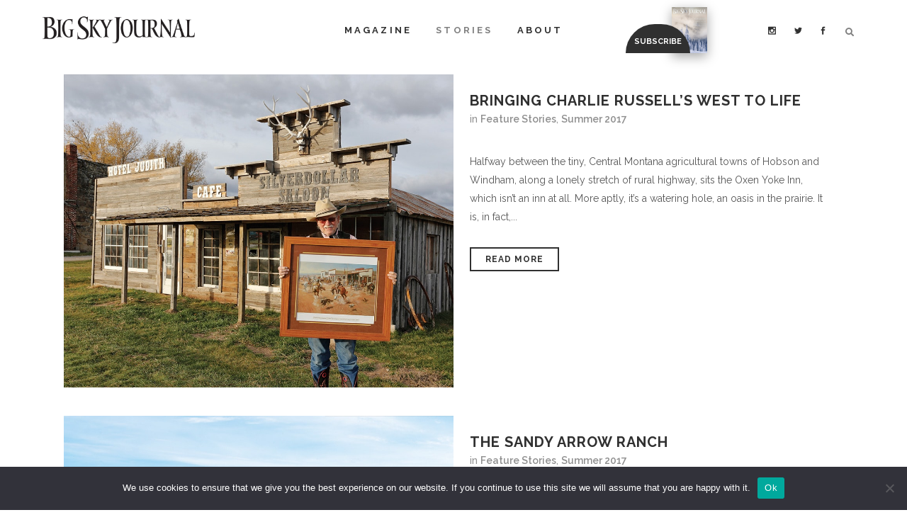

--- FILE ---
content_type: text/html; charset=UTF-8
request_url: https://bigskyjournal.com/category/feature-article/page/39/
body_size: 39877
content:
<!DOCTYPE html>
<html lang="en-US">
<head>
	<meta charset="UTF-8" />
	
				<meta name="viewport" content="width=device-width,initial-scale=1,user-scalable=no">
		
            
                        <link rel="shortcut icon" type="image/x-icon" href="https://bigskyjournal.com/wp-content/uploads/2017/06/BigSkyJournal-Favicon-min.png">
            <link rel="apple-touch-icon" href="https://bigskyjournal.com/wp-content/uploads/2017/06/BigSkyJournal-Favicon-min.png"/>
        
	<link rel="profile" href="https://gmpg.org/xfn/11" />
	<link rel="pingback" href="https://bigskyjournal.com/xmlrpc.php" />

	<link href="https://fonts.googleapis.com/css?family=Lato:100,100i,200,200i,300,300i,400,400i,500,500i,600,600i,700,700i,800,800i,900,900i%7COpen+Sans:100,100i,200,200i,300,300i,400,400i,500,500i,600,600i,700,700i,800,800i,900,900i%7CIndie+Flower:100,100i,200,200i,300,300i,400,400i,500,500i,600,600i,700,700i,800,800i,900,900i%7COswald:100,100i,200,200i,300,300i,400,400i,500,500i,600,600i,700,700i,800,800i,900,900i" rel="stylesheet"><style>
#wpadminbar #wp-admin-bar-wccp_free_top_button .ab-icon:before {
	content: "\f160";
	color: #02CA02;
	top: 3px;
}
#wpadminbar #wp-admin-bar-wccp_free_top_button .ab-icon {
	transform: rotate(45deg);
}
</style>
<meta name='robots' content='index, follow, max-image-preview:large, max-snippet:-1, max-video-preview:-1' />

<!-- Google Tag Manager by PYS -->
    <script data-cfasync="false" data-pagespeed-no-defer>
	    window.dataLayerPYS = window.dataLayerPYS || [];
	</script>
<!-- End Google Tag Manager by PYS -->
	<!-- This site is optimized with the Yoast SEO plugin v26.7 - https://yoast.com/wordpress/plugins/seo/ -->
	<title>Feature Stories Archives - Page 39 of 69 - Big Sky Journal</title>
	<link rel="canonical" href="https://bigskyjournal.com/category/feature-article/page/39/" />
	<link rel="prev" href="https://bigskyjournal.com/category/feature-article/page/38/" />
	<link rel="next" href="https://bigskyjournal.com/category/feature-article/page/40/" />
	<meta property="og:locale" content="en_US" />
	<meta property="og:type" content="article" />
	<meta property="og:title" content="Feature Stories Archives - Page 39 of 69 - Big Sky Journal" />
	<meta property="og:url" content="https://bigskyjournal.com/category/feature-article/" />
	<meta property="og:site_name" content="Big Sky Journal" />
	<meta name="twitter:card" content="summary_large_image" />
	<meta name="twitter:site" content="@BigSkyJournal" />
	<script type="application/ld+json" class="yoast-schema-graph">{"@context":"https://schema.org","@graph":[{"@type":"CollectionPage","@id":"https://bigskyjournal.com/category/feature-article/","url":"https://bigskyjournal.com/category/feature-article/page/39/","name":"Feature Stories Archives - Page 39 of 69 - Big Sky Journal","isPartOf":{"@id":"https://bigskyjournal.com/#website"},"primaryImageOfPage":{"@id":"https://bigskyjournal.com/category/feature-article/page/39/#primaryimage"},"image":{"@id":"https://bigskyjournal.com/category/feature-article/page/39/#primaryimage"},"thumbnailUrl":"https://bigskyjournal.com/wp-content/uploads/2017/06/utica-min.jpg","breadcrumb":{"@id":"https://bigskyjournal.com/category/feature-article/page/39/#breadcrumb"},"inLanguage":"en-US"},{"@type":"ImageObject","inLanguage":"en-US","@id":"https://bigskyjournal.com/category/feature-article/page/39/#primaryimage","url":"https://bigskyjournal.com/wp-content/uploads/2017/06/utica-min.jpg","contentUrl":"https://bigskyjournal.com/wp-content/uploads/2017/06/utica-min.jpg","width":"1000","height":"804"},{"@type":"BreadcrumbList","@id":"https://bigskyjournal.com/category/feature-article/page/39/#breadcrumb","itemListElement":[{"@type":"ListItem","position":1,"name":"Home","item":"https://bigskyjournal.com/"},{"@type":"ListItem","position":2,"name":"Feature Stories"}]},{"@type":"WebSite","@id":"https://bigskyjournal.com/#website","url":"https://bigskyjournal.com/","name":"Big Sky Journal","description":"Northern Rockies Culture and Lifestyle","potentialAction":[{"@type":"SearchAction","target":{"@type":"EntryPoint","urlTemplate":"https://bigskyjournal.com/?s={search_term_string}"},"query-input":{"@type":"PropertyValueSpecification","valueRequired":true,"valueName":"search_term_string"}}],"inLanguage":"en-US"}]}</script>
	<!-- / Yoast SEO plugin. -->


<script type='application/javascript'  id='pys-version-script'>console.log('PixelYourSite Free version 11.1.5.2');</script>
<link rel='dns-prefetch' href='//fonts.googleapis.com' />
<link rel='dns-prefetch' href='//use.fontawesome.com' />
<link rel='dns-prefetch' href='//www.googletagmanager.com' />
<link rel="alternate" type="application/rss+xml" title="Big Sky Journal &raquo; Feed" href="https://bigskyjournal.com/feed/" />
<link rel="alternate" type="application/rss+xml" title="Big Sky Journal &raquo; Comments Feed" href="https://bigskyjournal.com/comments/feed/" />
<link rel="alternate" type="application/rss+xml" title="Big Sky Journal &raquo; Feature Stories Category Feed" href="https://bigskyjournal.com/category/feature-article/feed/" />
		<!-- This site uses the Google Analytics by ExactMetrics plugin v8.11.1 - Using Analytics tracking - https://www.exactmetrics.com/ -->
		<!-- Note: ExactMetrics is not currently configured on this site. The site owner needs to authenticate with Google Analytics in the ExactMetrics settings panel. -->
					<!-- No tracking code set -->
				<!-- / Google Analytics by ExactMetrics -->
		<style id='wp-img-auto-sizes-contain-inline-css' type='text/css'>
img:is([sizes=auto i],[sizes^="auto," i]){contain-intrinsic-size:3000px 1500px}
/*# sourceURL=wp-img-auto-sizes-contain-inline-css */
</style>
<link rel='stylesheet' id='layerslider-css' href='https://bigskyjournal.com/wp-content/plugins/LayerSlider/assets/static/layerslider/css/layerslider.css?ver=7.15.1' type='text/css' media='all' />
<style id='wp-emoji-styles-inline-css' type='text/css'>

	img.wp-smiley, img.emoji {
		display: inline !important;
		border: none !important;
		box-shadow: none !important;
		height: 1em !important;
		width: 1em !important;
		margin: 0 0.07em !important;
		vertical-align: -0.1em !important;
		background: none !important;
		padding: 0 !important;
	}
/*# sourceURL=wp-emoji-styles-inline-css */
</style>
<link rel='stylesheet' id='wp-block-library-css' href='https://bigskyjournal.com/wp-includes/css/dist/block-library/style.min.css?ver=6.9' type='text/css' media='all' />
<style id='wp-block-image-inline-css' type='text/css'>
.wp-block-image>a,.wp-block-image>figure>a{display:inline-block}.wp-block-image img{box-sizing:border-box;height:auto;max-width:100%;vertical-align:bottom}@media not (prefers-reduced-motion){.wp-block-image img.hide{visibility:hidden}.wp-block-image img.show{animation:show-content-image .4s}}.wp-block-image[style*=border-radius] img,.wp-block-image[style*=border-radius]>a{border-radius:inherit}.wp-block-image.has-custom-border img{box-sizing:border-box}.wp-block-image.aligncenter{text-align:center}.wp-block-image.alignfull>a,.wp-block-image.alignwide>a{width:100%}.wp-block-image.alignfull img,.wp-block-image.alignwide img{height:auto;width:100%}.wp-block-image .aligncenter,.wp-block-image .alignleft,.wp-block-image .alignright,.wp-block-image.aligncenter,.wp-block-image.alignleft,.wp-block-image.alignright{display:table}.wp-block-image .aligncenter>figcaption,.wp-block-image .alignleft>figcaption,.wp-block-image .alignright>figcaption,.wp-block-image.aligncenter>figcaption,.wp-block-image.alignleft>figcaption,.wp-block-image.alignright>figcaption{caption-side:bottom;display:table-caption}.wp-block-image .alignleft{float:left;margin:.5em 1em .5em 0}.wp-block-image .alignright{float:right;margin:.5em 0 .5em 1em}.wp-block-image .aligncenter{margin-left:auto;margin-right:auto}.wp-block-image :where(figcaption){margin-bottom:1em;margin-top:.5em}.wp-block-image.is-style-circle-mask img{border-radius:9999px}@supports ((-webkit-mask-image:none) or (mask-image:none)) or (-webkit-mask-image:none){.wp-block-image.is-style-circle-mask img{border-radius:0;-webkit-mask-image:url('data:image/svg+xml;utf8,<svg viewBox="0 0 100 100" xmlns="http://www.w3.org/2000/svg"><circle cx="50" cy="50" r="50"/></svg>');mask-image:url('data:image/svg+xml;utf8,<svg viewBox="0 0 100 100" xmlns="http://www.w3.org/2000/svg"><circle cx="50" cy="50" r="50"/></svg>');mask-mode:alpha;-webkit-mask-position:center;mask-position:center;-webkit-mask-repeat:no-repeat;mask-repeat:no-repeat;-webkit-mask-size:contain;mask-size:contain}}:root :where(.wp-block-image.is-style-rounded img,.wp-block-image .is-style-rounded img){border-radius:9999px}.wp-block-image figure{margin:0}.wp-lightbox-container{display:flex;flex-direction:column;position:relative}.wp-lightbox-container img{cursor:zoom-in}.wp-lightbox-container img:hover+button{opacity:1}.wp-lightbox-container button{align-items:center;backdrop-filter:blur(16px) saturate(180%);background-color:#5a5a5a40;border:none;border-radius:4px;cursor:zoom-in;display:flex;height:20px;justify-content:center;opacity:0;padding:0;position:absolute;right:16px;text-align:center;top:16px;width:20px;z-index:100}@media not (prefers-reduced-motion){.wp-lightbox-container button{transition:opacity .2s ease}}.wp-lightbox-container button:focus-visible{outline:3px auto #5a5a5a40;outline:3px auto -webkit-focus-ring-color;outline-offset:3px}.wp-lightbox-container button:hover{cursor:pointer;opacity:1}.wp-lightbox-container button:focus{opacity:1}.wp-lightbox-container button:focus,.wp-lightbox-container button:hover,.wp-lightbox-container button:not(:hover):not(:active):not(.has-background){background-color:#5a5a5a40;border:none}.wp-lightbox-overlay{box-sizing:border-box;cursor:zoom-out;height:100vh;left:0;overflow:hidden;position:fixed;top:0;visibility:hidden;width:100%;z-index:100000}.wp-lightbox-overlay .close-button{align-items:center;cursor:pointer;display:flex;justify-content:center;min-height:40px;min-width:40px;padding:0;position:absolute;right:calc(env(safe-area-inset-right) + 16px);top:calc(env(safe-area-inset-top) + 16px);z-index:5000000}.wp-lightbox-overlay .close-button:focus,.wp-lightbox-overlay .close-button:hover,.wp-lightbox-overlay .close-button:not(:hover):not(:active):not(.has-background){background:none;border:none}.wp-lightbox-overlay .lightbox-image-container{height:var(--wp--lightbox-container-height);left:50%;overflow:hidden;position:absolute;top:50%;transform:translate(-50%,-50%);transform-origin:top left;width:var(--wp--lightbox-container-width);z-index:9999999999}.wp-lightbox-overlay .wp-block-image{align-items:center;box-sizing:border-box;display:flex;height:100%;justify-content:center;margin:0;position:relative;transform-origin:0 0;width:100%;z-index:3000000}.wp-lightbox-overlay .wp-block-image img{height:var(--wp--lightbox-image-height);min-height:var(--wp--lightbox-image-height);min-width:var(--wp--lightbox-image-width);width:var(--wp--lightbox-image-width)}.wp-lightbox-overlay .wp-block-image figcaption{display:none}.wp-lightbox-overlay button{background:none;border:none}.wp-lightbox-overlay .scrim{background-color:#fff;height:100%;opacity:.9;position:absolute;width:100%;z-index:2000000}.wp-lightbox-overlay.active{visibility:visible}@media not (prefers-reduced-motion){.wp-lightbox-overlay.active{animation:turn-on-visibility .25s both}.wp-lightbox-overlay.active img{animation:turn-on-visibility .35s both}.wp-lightbox-overlay.show-closing-animation:not(.active){animation:turn-off-visibility .35s both}.wp-lightbox-overlay.show-closing-animation:not(.active) img{animation:turn-off-visibility .25s both}.wp-lightbox-overlay.zoom.active{animation:none;opacity:1;visibility:visible}.wp-lightbox-overlay.zoom.active .lightbox-image-container{animation:lightbox-zoom-in .4s}.wp-lightbox-overlay.zoom.active .lightbox-image-container img{animation:none}.wp-lightbox-overlay.zoom.active .scrim{animation:turn-on-visibility .4s forwards}.wp-lightbox-overlay.zoom.show-closing-animation:not(.active){animation:none}.wp-lightbox-overlay.zoom.show-closing-animation:not(.active) .lightbox-image-container{animation:lightbox-zoom-out .4s}.wp-lightbox-overlay.zoom.show-closing-animation:not(.active) .lightbox-image-container img{animation:none}.wp-lightbox-overlay.zoom.show-closing-animation:not(.active) .scrim{animation:turn-off-visibility .4s forwards}}@keyframes show-content-image{0%{visibility:hidden}99%{visibility:hidden}to{visibility:visible}}@keyframes turn-on-visibility{0%{opacity:0}to{opacity:1}}@keyframes turn-off-visibility{0%{opacity:1;visibility:visible}99%{opacity:0;visibility:visible}to{opacity:0;visibility:hidden}}@keyframes lightbox-zoom-in{0%{transform:translate(calc((-100vw + var(--wp--lightbox-scrollbar-width))/2 + var(--wp--lightbox-initial-left-position)),calc(-50vh + var(--wp--lightbox-initial-top-position))) scale(var(--wp--lightbox-scale))}to{transform:translate(-50%,-50%) scale(1)}}@keyframes lightbox-zoom-out{0%{transform:translate(-50%,-50%) scale(1);visibility:visible}99%{visibility:visible}to{transform:translate(calc((-100vw + var(--wp--lightbox-scrollbar-width))/2 + var(--wp--lightbox-initial-left-position)),calc(-50vh + var(--wp--lightbox-initial-top-position))) scale(var(--wp--lightbox-scale));visibility:hidden}}
/*# sourceURL=https://bigskyjournal.com/wp-includes/blocks/image/style.min.css */
</style>
<style id='global-styles-inline-css' type='text/css'>
:root{--wp--preset--aspect-ratio--square: 1;--wp--preset--aspect-ratio--4-3: 4/3;--wp--preset--aspect-ratio--3-4: 3/4;--wp--preset--aspect-ratio--3-2: 3/2;--wp--preset--aspect-ratio--2-3: 2/3;--wp--preset--aspect-ratio--16-9: 16/9;--wp--preset--aspect-ratio--9-16: 9/16;--wp--preset--color--black: #000000;--wp--preset--color--cyan-bluish-gray: #abb8c3;--wp--preset--color--white: #ffffff;--wp--preset--color--pale-pink: #f78da7;--wp--preset--color--vivid-red: #cf2e2e;--wp--preset--color--luminous-vivid-orange: #ff6900;--wp--preset--color--luminous-vivid-amber: #fcb900;--wp--preset--color--light-green-cyan: #7bdcb5;--wp--preset--color--vivid-green-cyan: #00d084;--wp--preset--color--pale-cyan-blue: #8ed1fc;--wp--preset--color--vivid-cyan-blue: #0693e3;--wp--preset--color--vivid-purple: #9b51e0;--wp--preset--gradient--vivid-cyan-blue-to-vivid-purple: linear-gradient(135deg,rgb(6,147,227) 0%,rgb(155,81,224) 100%);--wp--preset--gradient--light-green-cyan-to-vivid-green-cyan: linear-gradient(135deg,rgb(122,220,180) 0%,rgb(0,208,130) 100%);--wp--preset--gradient--luminous-vivid-amber-to-luminous-vivid-orange: linear-gradient(135deg,rgb(252,185,0) 0%,rgb(255,105,0) 100%);--wp--preset--gradient--luminous-vivid-orange-to-vivid-red: linear-gradient(135deg,rgb(255,105,0) 0%,rgb(207,46,46) 100%);--wp--preset--gradient--very-light-gray-to-cyan-bluish-gray: linear-gradient(135deg,rgb(238,238,238) 0%,rgb(169,184,195) 100%);--wp--preset--gradient--cool-to-warm-spectrum: linear-gradient(135deg,rgb(74,234,220) 0%,rgb(151,120,209) 20%,rgb(207,42,186) 40%,rgb(238,44,130) 60%,rgb(251,105,98) 80%,rgb(254,248,76) 100%);--wp--preset--gradient--blush-light-purple: linear-gradient(135deg,rgb(255,206,236) 0%,rgb(152,150,240) 100%);--wp--preset--gradient--blush-bordeaux: linear-gradient(135deg,rgb(254,205,165) 0%,rgb(254,45,45) 50%,rgb(107,0,62) 100%);--wp--preset--gradient--luminous-dusk: linear-gradient(135deg,rgb(255,203,112) 0%,rgb(199,81,192) 50%,rgb(65,88,208) 100%);--wp--preset--gradient--pale-ocean: linear-gradient(135deg,rgb(255,245,203) 0%,rgb(182,227,212) 50%,rgb(51,167,181) 100%);--wp--preset--gradient--electric-grass: linear-gradient(135deg,rgb(202,248,128) 0%,rgb(113,206,126) 100%);--wp--preset--gradient--midnight: linear-gradient(135deg,rgb(2,3,129) 0%,rgb(40,116,252) 100%);--wp--preset--font-size--small: 13px;--wp--preset--font-size--medium: 20px;--wp--preset--font-size--large: 36px;--wp--preset--font-size--x-large: 42px;--wp--preset--spacing--20: 0.44rem;--wp--preset--spacing--30: 0.67rem;--wp--preset--spacing--40: 1rem;--wp--preset--spacing--50: 1.5rem;--wp--preset--spacing--60: 2.25rem;--wp--preset--spacing--70: 3.38rem;--wp--preset--spacing--80: 5.06rem;--wp--preset--shadow--natural: 6px 6px 9px rgba(0, 0, 0, 0.2);--wp--preset--shadow--deep: 12px 12px 50px rgba(0, 0, 0, 0.4);--wp--preset--shadow--sharp: 6px 6px 0px rgba(0, 0, 0, 0.2);--wp--preset--shadow--outlined: 6px 6px 0px -3px rgb(255, 255, 255), 6px 6px rgb(0, 0, 0);--wp--preset--shadow--crisp: 6px 6px 0px rgb(0, 0, 0);}:where(.is-layout-flex){gap: 0.5em;}:where(.is-layout-grid){gap: 0.5em;}body .is-layout-flex{display: flex;}.is-layout-flex{flex-wrap: wrap;align-items: center;}.is-layout-flex > :is(*, div){margin: 0;}body .is-layout-grid{display: grid;}.is-layout-grid > :is(*, div){margin: 0;}:where(.wp-block-columns.is-layout-flex){gap: 2em;}:where(.wp-block-columns.is-layout-grid){gap: 2em;}:where(.wp-block-post-template.is-layout-flex){gap: 1.25em;}:where(.wp-block-post-template.is-layout-grid){gap: 1.25em;}.has-black-color{color: var(--wp--preset--color--black) !important;}.has-cyan-bluish-gray-color{color: var(--wp--preset--color--cyan-bluish-gray) !important;}.has-white-color{color: var(--wp--preset--color--white) !important;}.has-pale-pink-color{color: var(--wp--preset--color--pale-pink) !important;}.has-vivid-red-color{color: var(--wp--preset--color--vivid-red) !important;}.has-luminous-vivid-orange-color{color: var(--wp--preset--color--luminous-vivid-orange) !important;}.has-luminous-vivid-amber-color{color: var(--wp--preset--color--luminous-vivid-amber) !important;}.has-light-green-cyan-color{color: var(--wp--preset--color--light-green-cyan) !important;}.has-vivid-green-cyan-color{color: var(--wp--preset--color--vivid-green-cyan) !important;}.has-pale-cyan-blue-color{color: var(--wp--preset--color--pale-cyan-blue) !important;}.has-vivid-cyan-blue-color{color: var(--wp--preset--color--vivid-cyan-blue) !important;}.has-vivid-purple-color{color: var(--wp--preset--color--vivid-purple) !important;}.has-black-background-color{background-color: var(--wp--preset--color--black) !important;}.has-cyan-bluish-gray-background-color{background-color: var(--wp--preset--color--cyan-bluish-gray) !important;}.has-white-background-color{background-color: var(--wp--preset--color--white) !important;}.has-pale-pink-background-color{background-color: var(--wp--preset--color--pale-pink) !important;}.has-vivid-red-background-color{background-color: var(--wp--preset--color--vivid-red) !important;}.has-luminous-vivid-orange-background-color{background-color: var(--wp--preset--color--luminous-vivid-orange) !important;}.has-luminous-vivid-amber-background-color{background-color: var(--wp--preset--color--luminous-vivid-amber) !important;}.has-light-green-cyan-background-color{background-color: var(--wp--preset--color--light-green-cyan) !important;}.has-vivid-green-cyan-background-color{background-color: var(--wp--preset--color--vivid-green-cyan) !important;}.has-pale-cyan-blue-background-color{background-color: var(--wp--preset--color--pale-cyan-blue) !important;}.has-vivid-cyan-blue-background-color{background-color: var(--wp--preset--color--vivid-cyan-blue) !important;}.has-vivid-purple-background-color{background-color: var(--wp--preset--color--vivid-purple) !important;}.has-black-border-color{border-color: var(--wp--preset--color--black) !important;}.has-cyan-bluish-gray-border-color{border-color: var(--wp--preset--color--cyan-bluish-gray) !important;}.has-white-border-color{border-color: var(--wp--preset--color--white) !important;}.has-pale-pink-border-color{border-color: var(--wp--preset--color--pale-pink) !important;}.has-vivid-red-border-color{border-color: var(--wp--preset--color--vivid-red) !important;}.has-luminous-vivid-orange-border-color{border-color: var(--wp--preset--color--luminous-vivid-orange) !important;}.has-luminous-vivid-amber-border-color{border-color: var(--wp--preset--color--luminous-vivid-amber) !important;}.has-light-green-cyan-border-color{border-color: var(--wp--preset--color--light-green-cyan) !important;}.has-vivid-green-cyan-border-color{border-color: var(--wp--preset--color--vivid-green-cyan) !important;}.has-pale-cyan-blue-border-color{border-color: var(--wp--preset--color--pale-cyan-blue) !important;}.has-vivid-cyan-blue-border-color{border-color: var(--wp--preset--color--vivid-cyan-blue) !important;}.has-vivid-purple-border-color{border-color: var(--wp--preset--color--vivid-purple) !important;}.has-vivid-cyan-blue-to-vivid-purple-gradient-background{background: var(--wp--preset--gradient--vivid-cyan-blue-to-vivid-purple) !important;}.has-light-green-cyan-to-vivid-green-cyan-gradient-background{background: var(--wp--preset--gradient--light-green-cyan-to-vivid-green-cyan) !important;}.has-luminous-vivid-amber-to-luminous-vivid-orange-gradient-background{background: var(--wp--preset--gradient--luminous-vivid-amber-to-luminous-vivid-orange) !important;}.has-luminous-vivid-orange-to-vivid-red-gradient-background{background: var(--wp--preset--gradient--luminous-vivid-orange-to-vivid-red) !important;}.has-very-light-gray-to-cyan-bluish-gray-gradient-background{background: var(--wp--preset--gradient--very-light-gray-to-cyan-bluish-gray) !important;}.has-cool-to-warm-spectrum-gradient-background{background: var(--wp--preset--gradient--cool-to-warm-spectrum) !important;}.has-blush-light-purple-gradient-background{background: var(--wp--preset--gradient--blush-light-purple) !important;}.has-blush-bordeaux-gradient-background{background: var(--wp--preset--gradient--blush-bordeaux) !important;}.has-luminous-dusk-gradient-background{background: var(--wp--preset--gradient--luminous-dusk) !important;}.has-pale-ocean-gradient-background{background: var(--wp--preset--gradient--pale-ocean) !important;}.has-electric-grass-gradient-background{background: var(--wp--preset--gradient--electric-grass) !important;}.has-midnight-gradient-background{background: var(--wp--preset--gradient--midnight) !important;}.has-small-font-size{font-size: var(--wp--preset--font-size--small) !important;}.has-medium-font-size{font-size: var(--wp--preset--font-size--medium) !important;}.has-large-font-size{font-size: var(--wp--preset--font-size--large) !important;}.has-x-large-font-size{font-size: var(--wp--preset--font-size--x-large) !important;}
/*# sourceURL=global-styles-inline-css */
</style>

<style id='classic-theme-styles-inline-css' type='text/css'>
/*! This file is auto-generated */
.wp-block-button__link{color:#fff;background-color:#32373c;border-radius:9999px;box-shadow:none;text-decoration:none;padding:calc(.667em + 2px) calc(1.333em + 2px);font-size:1.125em}.wp-block-file__button{background:#32373c;color:#fff;text-decoration:none}
/*# sourceURL=/wp-includes/css/classic-themes.min.css */
</style>
<link rel='stylesheet' id='wp-components-css' href='https://bigskyjournal.com/wp-includes/css/dist/components/style.min.css?ver=6.9' type='text/css' media='all' />
<link rel='stylesheet' id='wp-preferences-css' href='https://bigskyjournal.com/wp-includes/css/dist/preferences/style.min.css?ver=6.9' type='text/css' media='all' />
<link rel='stylesheet' id='wp-block-editor-css' href='https://bigskyjournal.com/wp-includes/css/dist/block-editor/style.min.css?ver=6.9' type='text/css' media='all' />
<link rel='stylesheet' id='popup-maker-block-library-style-css' href='https://bigskyjournal.com/wp-content/plugins/popup-maker/dist/packages/block-library-style.css?ver=dbea705cfafe089d65f1' type='text/css' media='all' />
<link rel='stylesheet' id='mediaelement-css' href='https://bigskyjournal.com/wp-includes/js/mediaelement/mediaelementplayer-legacy.min.css?ver=4.2.17' type='text/css' media='all' />
<link rel='stylesheet' id='wp-mediaelement-css' href='https://bigskyjournal.com/wp-includes/js/mediaelement/wp-mediaelement.min.css?ver=6.9' type='text/css' media='all' />
<link rel='stylesheet' id='view_editor_gutenberg_frontend_assets-css' href='https://bigskyjournal.com/wp-content/plugins/wp-views/public/css/views-frontend.css?ver=3.6.21' type='text/css' media='all' />
<style id='view_editor_gutenberg_frontend_assets-inline-css' type='text/css'>
.wpv-sort-list-dropdown.wpv-sort-list-dropdown-style-default > span.wpv-sort-list,.wpv-sort-list-dropdown.wpv-sort-list-dropdown-style-default .wpv-sort-list-item {border-color: #cdcdcd;}.wpv-sort-list-dropdown.wpv-sort-list-dropdown-style-default .wpv-sort-list-item a {color: #444;background-color: #fff;}.wpv-sort-list-dropdown.wpv-sort-list-dropdown-style-default a:hover,.wpv-sort-list-dropdown.wpv-sort-list-dropdown-style-default a:focus {color: #000;background-color: #eee;}.wpv-sort-list-dropdown.wpv-sort-list-dropdown-style-default .wpv-sort-list-item.wpv-sort-list-current a {color: #000;background-color: #eee;}
.wpv-sort-list-dropdown.wpv-sort-list-dropdown-style-default > span.wpv-sort-list,.wpv-sort-list-dropdown.wpv-sort-list-dropdown-style-default .wpv-sort-list-item {border-color: #cdcdcd;}.wpv-sort-list-dropdown.wpv-sort-list-dropdown-style-default .wpv-sort-list-item a {color: #444;background-color: #fff;}.wpv-sort-list-dropdown.wpv-sort-list-dropdown-style-default a:hover,.wpv-sort-list-dropdown.wpv-sort-list-dropdown-style-default a:focus {color: #000;background-color: #eee;}.wpv-sort-list-dropdown.wpv-sort-list-dropdown-style-default .wpv-sort-list-item.wpv-sort-list-current a {color: #000;background-color: #eee;}.wpv-sort-list-dropdown.wpv-sort-list-dropdown-style-grey > span.wpv-sort-list,.wpv-sort-list-dropdown.wpv-sort-list-dropdown-style-grey .wpv-sort-list-item {border-color: #cdcdcd;}.wpv-sort-list-dropdown.wpv-sort-list-dropdown-style-grey .wpv-sort-list-item a {color: #444;background-color: #eeeeee;}.wpv-sort-list-dropdown.wpv-sort-list-dropdown-style-grey a:hover,.wpv-sort-list-dropdown.wpv-sort-list-dropdown-style-grey a:focus {color: #000;background-color: #e5e5e5;}.wpv-sort-list-dropdown.wpv-sort-list-dropdown-style-grey .wpv-sort-list-item.wpv-sort-list-current a {color: #000;background-color: #e5e5e5;}
.wpv-sort-list-dropdown.wpv-sort-list-dropdown-style-default > span.wpv-sort-list,.wpv-sort-list-dropdown.wpv-sort-list-dropdown-style-default .wpv-sort-list-item {border-color: #cdcdcd;}.wpv-sort-list-dropdown.wpv-sort-list-dropdown-style-default .wpv-sort-list-item a {color: #444;background-color: #fff;}.wpv-sort-list-dropdown.wpv-sort-list-dropdown-style-default a:hover,.wpv-sort-list-dropdown.wpv-sort-list-dropdown-style-default a:focus {color: #000;background-color: #eee;}.wpv-sort-list-dropdown.wpv-sort-list-dropdown-style-default .wpv-sort-list-item.wpv-sort-list-current a {color: #000;background-color: #eee;}.wpv-sort-list-dropdown.wpv-sort-list-dropdown-style-grey > span.wpv-sort-list,.wpv-sort-list-dropdown.wpv-sort-list-dropdown-style-grey .wpv-sort-list-item {border-color: #cdcdcd;}.wpv-sort-list-dropdown.wpv-sort-list-dropdown-style-grey .wpv-sort-list-item a {color: #444;background-color: #eeeeee;}.wpv-sort-list-dropdown.wpv-sort-list-dropdown-style-grey a:hover,.wpv-sort-list-dropdown.wpv-sort-list-dropdown-style-grey a:focus {color: #000;background-color: #e5e5e5;}.wpv-sort-list-dropdown.wpv-sort-list-dropdown-style-grey .wpv-sort-list-item.wpv-sort-list-current a {color: #000;background-color: #e5e5e5;}.wpv-sort-list-dropdown.wpv-sort-list-dropdown-style-blue > span.wpv-sort-list,.wpv-sort-list-dropdown.wpv-sort-list-dropdown-style-blue .wpv-sort-list-item {border-color: #0099cc;}.wpv-sort-list-dropdown.wpv-sort-list-dropdown-style-blue .wpv-sort-list-item a {color: #444;background-color: #cbddeb;}.wpv-sort-list-dropdown.wpv-sort-list-dropdown-style-blue a:hover,.wpv-sort-list-dropdown.wpv-sort-list-dropdown-style-blue a:focus {color: #000;background-color: #95bedd;}.wpv-sort-list-dropdown.wpv-sort-list-dropdown-style-blue .wpv-sort-list-item.wpv-sort-list-current a {color: #000;background-color: #95bedd;}
/*# sourceURL=view_editor_gutenberg_frontend_assets-inline-css */
</style>
<link rel='stylesheet' id='contact-form-7-css' href='https://bigskyjournal.com/wp-content/plugins/contact-form-7/includes/css/styles.css?ver=6.1.4' type='text/css' media='all' />
<style id='contact-form-7-inline-css' type='text/css'>
.wpcf7 .wpcf7-recaptcha iframe {margin-bottom: 0;}.wpcf7 .wpcf7-recaptcha[data-align="center"] > div {margin: 0 auto;}.wpcf7 .wpcf7-recaptcha[data-align="right"] > div {margin: 0 0 0 auto;}
/*# sourceURL=contact-form-7-inline-css */
</style>
<link rel='stylesheet' id='cookie-notice-front-css' href='https://bigskyjournal.com/wp-content/plugins/cookie-notice/css/front.min.css?ver=2.5.11' type='text/css' media='all' />
<link rel='stylesheet' id='sr7css-css' href='//bigskyjournal.com/wp-content/plugins/revslider/public/css/sr7.css?ver=6.7.40' type='text/css' media='all' />
<link rel='stylesheet' id='bridge-default-style-css' href='https://bigskyjournal.com/wp-content/themes/bridge/style.css?ver=6.9' type='text/css' media='all' />
<link rel='stylesheet' id='bridge-qode-font_awesome-css' href='https://bigskyjournal.com/wp-content/themes/bridge/css/font-awesome/css/font-awesome.min.css?ver=6.9' type='text/css' media='all' />
<link rel='stylesheet' id='bridge-qode-font_elegant-css' href='https://bigskyjournal.com/wp-content/themes/bridge/css/elegant-icons/style.min.css?ver=6.9' type='text/css' media='all' />
<link rel='stylesheet' id='bridge-qode-linea_icons-css' href='https://bigskyjournal.com/wp-content/themes/bridge/css/linea-icons/style.css?ver=6.9' type='text/css' media='all' />
<link rel='stylesheet' id='bridge-qode-dripicons-css' href='https://bigskyjournal.com/wp-content/themes/bridge/css/dripicons/dripicons.css?ver=6.9' type='text/css' media='all' />
<link rel='stylesheet' id='bridge-qode-kiko-css' href='https://bigskyjournal.com/wp-content/themes/bridge/css/kiko/kiko-all.css?ver=6.9' type='text/css' media='all' />
<link rel='stylesheet' id='bridge-qode-font_awesome_5-css' href='https://bigskyjournal.com/wp-content/themes/bridge/css/font-awesome-5/css/font-awesome-5.min.css?ver=6.9' type='text/css' media='all' />
<link rel='stylesheet' id='bridge-stylesheet-css' href='https://bigskyjournal.com/wp-content/themes/bridge/css/stylesheet.min.css?ver=6.9' type='text/css' media='all' />
<style id='bridge-stylesheet-inline-css' type='text/css'>
   .archive.disabled_footer_top .footer_top_holder, .archive.disabled_footer_bottom .footer_bottom_holder { display: none;}


/*# sourceURL=bridge-stylesheet-inline-css */
</style>
<link rel='stylesheet' id='bridge-print-css' href='https://bigskyjournal.com/wp-content/themes/bridge/css/print.css?ver=6.9' type='text/css' media='all' />
<link rel='stylesheet' id='bridge-style-dynamic-css' href='https://bigskyjournal.com/wp-content/themes/bridge/css/style_dynamic_callback.php?ver=6.9' type='text/css' media='all' />
<link rel='stylesheet' id='bridge-responsive-css' href='https://bigskyjournal.com/wp-content/themes/bridge/css/responsive.min.css?ver=6.9' type='text/css' media='all' />
<link rel='stylesheet' id='bridge-style-dynamic-responsive-css' href='https://bigskyjournal.com/wp-content/themes/bridge/css/style_dynamic_responsive_callback.php?ver=6.9' type='text/css' media='all' />
<style id='bridge-style-dynamic-responsive-inline-css' type='text/css'>
.q_icon_with_title .icon_text_holder h5.icon_title {
    font-size: 14px;
    line-height: 23px;
}
.container {
    width: auto!important;
}
.container_inner, .elementor-container .elementor-widget-wrap>.qode_elementor_container_inner, .elementor-row .elementor-widget-wrap>.qode_elementor_container_inner, .qode_elementor_container_inner {
    width: 1300px;
}
.q_icon_with_title.left_from_title.custom_icon_image.tiny .icon_text_holder .icon_holder {
    width: 16px!important;
    padding: 9px 15px 0px 0;
}
.q_icon_with_title .icon_text_inner {
    padding: 0;
}

.three_columns>.column1>.column_inner, .three_columns>.column2>.column_inner, .three_columns>.column3>.column_inner {
    padding: 0 9%;
}

.portfolio_main_holder .item_holder.subtle_vertical_hover .icons_holder a {
    background-color: #ffffff;
    color: #eabf90;
}

.portfolio_main_holder .item_holder .portfolio_title {
margin-top: 16px;   
margin-bottom: 3px;
}

@media only screen and (max-width: 1100px) and (min-width: 1024px) {
nav.main_menu>ul>li>a {
    padding: 0px 12px;
    font-size: 11px;
}
}

.portfolio_single .portfolio_container {
    margin-top: 40px;
}

@media (max-width:600px){
.instagram {
display: none;
}
.mobilehide {
display: none;
}
.footer_top {
display: block;
}
}
.title_subtitle_holder {
display: none;
}
.time {
display: none;
}
.single-post h2.entry_title > .date {
    display: none !important; 
}

.container .container_inner.default_template_holder {
    padding: 60px 0 0;
}

.latest_post_holder.dividers .post_infos {
display: none;
}

.latest_post_holder.dividers .latest_post_title{
margin-top: 0.75em;
}

.entry_title{
font-size: 24px;
}

.comment-reply-title{
font-size: 1em;
line-height: 1.5em;
}

.post_comments{
display: none;
}

.blog_like{
display: none;
}

.social_share_title{
display: none;
}

.dots{
display: none;
}

.comment_number{
display: none;
}

.footmenu{
font-size: 12px;
font-color: #fff;
}

.entry_date{
display: none;
}

@media (max-width:600px){
.q_slide_subtitle{
    display: block;
    line-height: 30px !important;
    font-size: 35px !important;
    padding: 0 !important;
    margin: 0 !important;
    margin-top: -45px !important;
}
.q_slide_text{
   display: block;
    font-size: 18px !important;
    padding: 0 !important;
    margin: 0 !important;
}
header .q_logo img.mobile {
    height: 85% !important;
}
.staff-page-cont .wpb_text_column {
   padding-right: 0!important;
}

}

.ccfic-text{
font-size: 10px;
font-weight: 500;
color: #9e9e9e;
line-height: 14px;
text-transform: uppercase;
}

.ccfic-source{
font-size: 10px;
font-weight: 500;
color: #9e9e9e;
line-height: 14px;
text-transform: uppercase;
}

.wdi_load_more{
display:none;
}


.wp-caption-text{
font-size: 10px;
font-weight: 500;
color: #9e9e9e;
line-height: 14px;
text-transform: uppercase;
}
/*# sourceURL=bridge-style-dynamic-responsive-inline-css */
</style>
<link rel='stylesheet' id='js_composer_front-css' href='https://bigskyjournal.com/wp-content/plugins/js_composer/assets/css/js_composer.min.css?ver=8.2' type='text/css' media='all' />
<link rel='stylesheet' id='bridge-style-handle-google-fonts-css' href='https://fonts.googleapis.com/css?family=Raleway%3A100%2C200%2C300%2C400%2C500%2C600%2C700%2C800%2C900%2C100italic%2C300italic%2C400italic%2C700italic%7CRaleway%3A100%2C200%2C300%2C400%2C500%2C600%2C700%2C800%2C900%2C100italic%2C300italic%2C400italic%2C700italic%7COpen+Sans%3A100%2C200%2C300%2C400%2C500%2C600%2C700%2C800%2C900%2C100italic%2C300italic%2C400italic%2C700italic&#038;subset=latin%2Clatin-ext&#038;ver=1.0.0' type='text/css' media='all' />
<link rel='stylesheet' id='bridge-core-dashboard-style-css' href='https://bigskyjournal.com/wp-content/plugins/bridge-core/modules/core-dashboard/assets/css/core-dashboard.min.css?ver=6.9' type='text/css' media='all' />
<link rel='stylesheet' id='toolset_bootstrap_styles-css' href='https://bigskyjournal.com/wp-content/plugins/wp-views/vendor/toolset/toolset-common/res/lib/bootstrap3/css/bootstrap.css?ver=4.5.0' type='text/css' media='screen' />
<link rel='stylesheet' id='toolset-maps-fixes-css' href='//bigskyjournal.com/wp-content/plugins/toolset-maps/resources/css/toolset_maps_fixes.css?ver=2.2.1' type='text/css' media='all' />
<link rel='stylesheet' id='toolset-common-css' href='https://bigskyjournal.com/wp-content/plugins/wp-views/vendor/toolset/toolset-common/res/css/toolset-common.css?ver=4.5.0' type='text/css' media='screen' />
<link rel='stylesheet' id='dashicons-css' href='https://bigskyjournal.com/wp-includes/css/dashicons.min.css?ver=6.9' type='text/css' media='all' />
<link rel='stylesheet' id='toolset-select2-css-css' href='https://bigskyjournal.com/wp-content/plugins/wp-views/vendor/toolset/toolset-common/res/lib/select2/select2.css?ver=6.9' type='text/css' media='screen' />
<link rel='stylesheet' id='bfa-font-awesome-css' href='https://use.fontawesome.com/releases/v5.15.4/css/all.css?ver=2.0.3' type='text/css' media='all' />
<link rel='stylesheet' id='bfa-font-awesome-v4-shim-css' href='https://use.fontawesome.com/releases/v5.15.4/css/v4-shims.css?ver=2.0.3' type='text/css' media='all' />
<style id='bfa-font-awesome-v4-shim-inline-css' type='text/css'>

			@font-face {
				font-family: 'FontAwesome';
				src: url('https://use.fontawesome.com/releases/v5.15.4/webfonts/fa-brands-400.eot'),
				url('https://use.fontawesome.com/releases/v5.15.4/webfonts/fa-brands-400.eot?#iefix') format('embedded-opentype'),
				url('https://use.fontawesome.com/releases/v5.15.4/webfonts/fa-brands-400.woff2') format('woff2'),
				url('https://use.fontawesome.com/releases/v5.15.4/webfonts/fa-brands-400.woff') format('woff'),
				url('https://use.fontawesome.com/releases/v5.15.4/webfonts/fa-brands-400.ttf') format('truetype'),
				url('https://use.fontawesome.com/releases/v5.15.4/webfonts/fa-brands-400.svg#fontawesome') format('svg');
			}

			@font-face {
				font-family: 'FontAwesome';
				src: url('https://use.fontawesome.com/releases/v5.15.4/webfonts/fa-solid-900.eot'),
				url('https://use.fontawesome.com/releases/v5.15.4/webfonts/fa-solid-900.eot?#iefix') format('embedded-opentype'),
				url('https://use.fontawesome.com/releases/v5.15.4/webfonts/fa-solid-900.woff2') format('woff2'),
				url('https://use.fontawesome.com/releases/v5.15.4/webfonts/fa-solid-900.woff') format('woff'),
				url('https://use.fontawesome.com/releases/v5.15.4/webfonts/fa-solid-900.ttf') format('truetype'),
				url('https://use.fontawesome.com/releases/v5.15.4/webfonts/fa-solid-900.svg#fontawesome') format('svg');
			}

			@font-face {
				font-family: 'FontAwesome';
				src: url('https://use.fontawesome.com/releases/v5.15.4/webfonts/fa-regular-400.eot'),
				url('https://use.fontawesome.com/releases/v5.15.4/webfonts/fa-regular-400.eot?#iefix') format('embedded-opentype'),
				url('https://use.fontawesome.com/releases/v5.15.4/webfonts/fa-regular-400.woff2') format('woff2'),
				url('https://use.fontawesome.com/releases/v5.15.4/webfonts/fa-regular-400.woff') format('woff'),
				url('https://use.fontawesome.com/releases/v5.15.4/webfonts/fa-regular-400.ttf') format('truetype'),
				url('https://use.fontawesome.com/releases/v5.15.4/webfonts/fa-regular-400.svg#fontawesome') format('svg');
				unicode-range: U+F004-F005,U+F007,U+F017,U+F022,U+F024,U+F02E,U+F03E,U+F044,U+F057-F059,U+F06E,U+F070,U+F075,U+F07B-F07C,U+F080,U+F086,U+F089,U+F094,U+F09D,U+F0A0,U+F0A4-F0A7,U+F0C5,U+F0C7-F0C8,U+F0E0,U+F0EB,U+F0F3,U+F0F8,U+F0FE,U+F111,U+F118-F11A,U+F11C,U+F133,U+F144,U+F146,U+F14A,U+F14D-F14E,U+F150-F152,U+F15B-F15C,U+F164-F165,U+F185-F186,U+F191-F192,U+F1AD,U+F1C1-F1C9,U+F1CD,U+F1D8,U+F1E3,U+F1EA,U+F1F6,U+F1F9,U+F20A,U+F247-F249,U+F24D,U+F254-F25B,U+F25D,U+F267,U+F271-F274,U+F279,U+F28B,U+F28D,U+F2B5-F2B6,U+F2B9,U+F2BB,U+F2BD,U+F2C1-F2C2,U+F2D0,U+F2D2,U+F2DC,U+F2ED,U+F328,U+F358-F35B,U+F3A5,U+F3D1,U+F410,U+F4AD;
			}
		
/*# sourceURL=bfa-font-awesome-v4-shim-inline-css */
</style>
<link rel='stylesheet' id='lgc-unsemantic-grid-responsive-tablet-css' href='https://bigskyjournal.com/wp-content/plugins/lightweight-grid-columns/css/unsemantic-grid-responsive-tablet.css?ver=1.0' type='text/css' media='all' />
<script type="text/javascript" src="https://bigskyjournal.com/wp-content/plugins/cred-frontend-editor/vendor/toolset/common-es/public/toolset-common-es-frontend.js?ver=175000" id="toolset-common-es-frontend-js"></script>
<script type="text/javascript" src="https://bigskyjournal.com/wp-includes/js/jquery/jquery.min.js?ver=3.7.1" id="jquery-core-js"></script>
<script type="text/javascript" src="https://bigskyjournal.com/wp-includes/js/jquery/jquery-migrate.min.js?ver=3.4.1" id="jquery-migrate-js"></script>
<script type="text/javascript" id="layerslider-utils-js-extra">
/* <![CDATA[ */
var LS_Meta = {"v":"7.15.1","fixGSAP":"1"};
//# sourceURL=layerslider-utils-js-extra
/* ]]> */
</script>
<script type="text/javascript" src="https://bigskyjournal.com/wp-content/plugins/LayerSlider/assets/static/layerslider/js/layerslider.utils.js?ver=7.15.1" id="layerslider-utils-js"></script>
<script type="text/javascript" src="https://bigskyjournal.com/wp-content/plugins/LayerSlider/assets/static/layerslider/js/layerslider.kreaturamedia.jquery.js?ver=7.15.1" id="layerslider-js"></script>
<script type="text/javascript" src="https://bigskyjournal.com/wp-content/plugins/LayerSlider/assets/static/layerslider/js/layerslider.transitions.js?ver=7.15.1" id="layerslider-transitions-js"></script>
<script type="text/javascript" id="cookie-notice-front-js-before">
/* <![CDATA[ */
var cnArgs = {"ajaxUrl":"https:\/\/bigskyjournal.com\/wp-admin\/admin-ajax.php","nonce":"c8a5395be7","hideEffect":"fade","position":"bottom","onScroll":false,"onScrollOffset":100,"onClick":false,"cookieName":"cookie_notice_accepted","cookieTime":2592000,"cookieTimeRejected":2592000,"globalCookie":false,"redirection":false,"cache":false,"revokeCookies":false,"revokeCookiesOpt":"automatic"};

//# sourceURL=cookie-notice-front-js-before
/* ]]> */
</script>
<script type="text/javascript" src="https://bigskyjournal.com/wp-content/plugins/cookie-notice/js/front.min.js?ver=2.5.11" id="cookie-notice-front-js"></script>
<script type="text/javascript" src="//bigskyjournal.com/wp-content/plugins/revslider/public/js/libs/tptools.js?ver=6.7.40" id="tp-tools-js" async="async" data-wp-strategy="async"></script>
<script type="text/javascript" src="//bigskyjournal.com/wp-content/plugins/revslider/public/js/sr7.js?ver=6.7.40" id="sr7-js" async="async" data-wp-strategy="async"></script>
<script type="text/javascript" src="https://bigskyjournal.com/wp-content/plugins/pixelyoursite/dist/scripts/jquery.bind-first-0.2.3.min.js?ver=0.2.3" id="jquery-bind-first-js"></script>
<script type="text/javascript" src="https://bigskyjournal.com/wp-content/plugins/pixelyoursite/dist/scripts/js.cookie-2.1.3.min.js?ver=2.1.3" id="js-cookie-pys-js"></script>
<script type="text/javascript" src="https://bigskyjournal.com/wp-content/plugins/pixelyoursite/dist/scripts/tld.min.js?ver=2.3.1" id="js-tld-js"></script>
<script type="text/javascript" id="pys-js-extra">
/* <![CDATA[ */
var pysOptions = {"staticEvents":[],"dynamicEvents":[],"triggerEvents":[],"triggerEventTypes":[],"ga":{"trackingIds":["UA-160957355-1"],"commentEventEnabled":true,"downloadEnabled":true,"formEventEnabled":true,"crossDomainEnabled":false,"crossDomainAcceptIncoming":false,"crossDomainDomains":[],"isDebugEnabled":[],"serverContainerUrls":{"UA-160957355-1":{"enable_server_container":"","server_container_url":"","transport_url":""}},"additionalConfig":{"UA-160957355-1":{"first_party_collection":true}},"disableAdvertisingFeatures":false,"disableAdvertisingPersonalization":false,"wooVariableAsSimple":true,"custom_page_view_event":false},"debug":"","siteUrl":"https://bigskyjournal.com","ajaxUrl":"https://bigskyjournal.com/wp-admin/admin-ajax.php","ajax_event":"8641afcf21","enable_remove_download_url_param":"1","cookie_duration":"7","last_visit_duration":"60","enable_success_send_form":"","ajaxForServerEvent":"1","ajaxForServerStaticEvent":"1","useSendBeacon":"1","send_external_id":"1","external_id_expire":"180","track_cookie_for_subdomains":"1","google_consent_mode":"1","gdpr":{"ajax_enabled":false,"all_disabled_by_api":false,"facebook_disabled_by_api":false,"analytics_disabled_by_api":false,"google_ads_disabled_by_api":false,"pinterest_disabled_by_api":false,"bing_disabled_by_api":false,"reddit_disabled_by_api":false,"externalID_disabled_by_api":false,"facebook_prior_consent_enabled":true,"analytics_prior_consent_enabled":true,"google_ads_prior_consent_enabled":null,"pinterest_prior_consent_enabled":true,"bing_prior_consent_enabled":true,"cookiebot_integration_enabled":false,"cookiebot_facebook_consent_category":"marketing","cookiebot_analytics_consent_category":"statistics","cookiebot_tiktok_consent_category":"marketing","cookiebot_google_ads_consent_category":"marketing","cookiebot_pinterest_consent_category":"marketing","cookiebot_bing_consent_category":"marketing","consent_magic_integration_enabled":false,"real_cookie_banner_integration_enabled":false,"cookie_notice_integration_enabled":false,"cookie_law_info_integration_enabled":false,"analytics_storage":{"enabled":true,"value":"granted","filter":false},"ad_storage":{"enabled":true,"value":"granted","filter":false},"ad_user_data":{"enabled":true,"value":"granted","filter":false},"ad_personalization":{"enabled":true,"value":"granted","filter":false}},"cookie":{"disabled_all_cookie":false,"disabled_start_session_cookie":false,"disabled_advanced_form_data_cookie":false,"disabled_landing_page_cookie":false,"disabled_first_visit_cookie":false,"disabled_trafficsource_cookie":false,"disabled_utmTerms_cookie":false,"disabled_utmId_cookie":false},"tracking_analytics":{"TrafficSource":"direct","TrafficLanding":"undefined","TrafficUtms":[],"TrafficUtmsId":[]},"GATags":{"ga_datalayer_type":"default","ga_datalayer_name":"dataLayerPYS"},"woo":{"enabled":false},"edd":{"enabled":false},"cache_bypass":"1768263940"};
//# sourceURL=pys-js-extra
/* ]]> */
</script>
<script type="text/javascript" src="https://bigskyjournal.com/wp-content/plugins/pixelyoursite/dist/scripts/public.js?ver=11.1.5.2" id="pys-js"></script>
<script></script><meta name="generator" content="Powered by LayerSlider 7.15.1 - Build Heros, Sliders, and Popups. Create Animations and Beautiful, Rich Web Content as Easy as Never Before on WordPress." />
<!-- LayerSlider updates and docs at: https://layerslider.com -->
<link rel="https://api.w.org/" href="https://bigskyjournal.com/wp-json/" /><link rel="alternate" title="JSON" type="application/json" href="https://bigskyjournal.com/wp-json/wp/v2/categories/180" /><link rel="EditURI" type="application/rsd+xml" title="RSD" href="https://bigskyjournal.com/xmlrpc.php?rsd" />
<meta name="generator" content="WordPress 6.9" />
<meta name="generator" content="Site Kit by Google 1.168.0" /><!-- Google Tag Manager -->
<script>(function(w,d,s,l,i){w[l]=w[l]||[];w[l].push({'gtm.start':
new Date().getTime(),event:'gtm.js'});var f=d.getElementsByTagName(s)[0],
j=d.createElement(s),dl=l!='dataLayer'?'&l='+l:'';j.async=true;j.src=
'https://www.googletagmanager.com/gtm.js?id='+i+dl;f.parentNode.insertBefore(j,f);
})(window,document,'script','dataLayer','GTM-THDDHN4');</script>
<!-- End Google Tag Manager -->		<!--[if lt IE 9]>
			<link rel="stylesheet" href="https://bigskyjournal.com/wp-content/plugins/lightweight-grid-columns/css/ie.min.css" />
		<![endif]-->
	 <script> window.addEventListener("load",function(){ var c={script:false,link:false}; function ls(s) { if(!['script','link'].includes(s)||c[s]){return;}c[s]=true; var d=document,f=d.getElementsByTagName(s)[0],j=d.createElement(s); if(s==='script'){j.async=true;j.src='https://bigskyjournal.com/wp-content/plugins/wp-views/vendor/toolset/blocks/public/js/frontend.js?v=1.6.17';}else{ j.rel='stylesheet';j.href='https://bigskyjournal.com/wp-content/plugins/wp-views/vendor/toolset/blocks/public/css/style.css?v=1.6.17';} f.parentNode.insertBefore(j, f); }; function ex(){ls('script');ls('link')} window.addEventListener("scroll", ex, {once: true}); if (('IntersectionObserver' in window) && ('IntersectionObserverEntry' in window) && ('intersectionRatio' in window.IntersectionObserverEntry.prototype)) { var i = 0, fb = document.querySelectorAll("[class^='tb-']"), o = new IntersectionObserver(es => { es.forEach(e => { o.unobserve(e.target); if (e.intersectionRatio > 0) { ex();o.disconnect();}else{ i++;if(fb.length>i){o.observe(fb[i])}} }) }); if (fb.length) { o.observe(fb[i]) } } }) </script>
	<noscript>
		<link rel="stylesheet" href="https://bigskyjournal.com/wp-content/plugins/wp-views/vendor/toolset/blocks/public/css/style.css">
	</noscript><meta name="generator" content="Powered by WPBakery Page Builder - drag and drop page builder for WordPress."/>
<link rel="preconnect" href="https://fonts.googleapis.com">
<link rel="preconnect" href="https://fonts.gstatic.com/" crossorigin>
<meta name="generator" content="Powered by Slider Revolution 6.7.40 - responsive, Mobile-Friendly Slider Plugin for WordPress with comfortable drag and drop interface." />
<script>
	window._tpt			??= {};
	window.SR7			??= {};
	_tpt.R				??= {};
	_tpt.R.fonts		??= {};
	_tpt.R.fonts.customFonts??= {};
	SR7.devMode			=  false;
	SR7.F 				??= {};
	SR7.G				??= {};
	SR7.LIB				??= {};
	SR7.E				??= {};
	SR7.E.gAddons		??= {};
	SR7.E.php 			??= {};
	SR7.E.nonce			= '17a949eb09';
	SR7.E.ajaxurl		= 'https://bigskyjournal.com/wp-admin/admin-ajax.php';
	SR7.E.resturl		= 'https://bigskyjournal.com/wp-json/';
	SR7.E.slug_path		= 'revslider/revslider.php';
	SR7.E.slug			= 'revslider';
	SR7.E.plugin_url	= 'https://bigskyjournal.com/wp-content/plugins/revslider/';
	SR7.E.wp_plugin_url = 'https://bigskyjournal.com/wp-content/plugins/';
	SR7.E.revision		= '6.7.40';
	SR7.E.fontBaseUrl	= '';
	SR7.G.breakPoints 	= [1240,1024,778,480];
	SR7.G.fSUVW 		= false;
	SR7.E.modules 		= ['module','page','slide','layer','draw','animate','srtools','canvas','defaults','carousel','navigation','media','modifiers','migration'];
	SR7.E.libs 			= ['WEBGL'];
	SR7.E.css 			= ['csslp','cssbtns','cssfilters','cssnav','cssmedia'];
	SR7.E.resources		= {};
	SR7.E.ytnc			= false;
	SR7.JSON			??= {};
/*! Slider Revolution 7.0 - Page Processor */
!function(){"use strict";window.SR7??={},window._tpt??={},SR7.version="Slider Revolution 6.7.16",_tpt.getMobileZoom=()=>_tpt.is_mobile?document.documentElement.clientWidth/window.innerWidth:1,_tpt.getWinDim=function(t){_tpt.screenHeightWithUrlBar??=window.innerHeight;let e=SR7.F?.modal?.visible&&SR7.M[SR7.F.module.getIdByAlias(SR7.F.modal.requested)];_tpt.scrollBar=window.innerWidth!==document.documentElement.clientWidth||e&&window.innerWidth!==e.c.module.clientWidth,_tpt.winW=_tpt.getMobileZoom()*window.innerWidth-(_tpt.scrollBar||"prepare"==t?_tpt.scrollBarW??_tpt.mesureScrollBar():0),_tpt.winH=_tpt.getMobileZoom()*window.innerHeight,_tpt.winWAll=document.documentElement.clientWidth},_tpt.getResponsiveLevel=function(t,e){return SR7.G.fSUVW?_tpt.closestGE(t,window.innerWidth):_tpt.closestGE(t,_tpt.winWAll)},_tpt.mesureScrollBar=function(){let t=document.createElement("div");return t.className="RSscrollbar-measure",t.style.width="100px",t.style.height="100px",t.style.overflow="scroll",t.style.position="absolute",t.style.top="-9999px",document.body.appendChild(t),_tpt.scrollBarW=t.offsetWidth-t.clientWidth,document.body.removeChild(t),_tpt.scrollBarW},_tpt.loadCSS=async function(t,e,s){return s?_tpt.R.fonts.required[e].status=1:(_tpt.R[e]??={},_tpt.R[e].status=1),new Promise(((i,n)=>{if(_tpt.isStylesheetLoaded(t))s?_tpt.R.fonts.required[e].status=2:_tpt.R[e].status=2,i();else{const o=document.createElement("link");o.rel="stylesheet";let l="text",r="css";o["type"]=l+"/"+r,o.href=t,o.onload=()=>{s?_tpt.R.fonts.required[e].status=2:_tpt.R[e].status=2,i()},o.onerror=()=>{s?_tpt.R.fonts.required[e].status=3:_tpt.R[e].status=3,n(new Error(`Failed to load CSS: ${t}`))},document.head.appendChild(o)}}))},_tpt.addContainer=function(t){const{tag:e="div",id:s,class:i,datas:n,textContent:o,iHTML:l}=t,r=document.createElement(e);if(s&&""!==s&&(r.id=s),i&&""!==i&&(r.className=i),n)for(const[t,e]of Object.entries(n))"style"==t?r.style.cssText=e:r.setAttribute(`data-${t}`,e);return o&&(r.textContent=o),l&&(r.innerHTML=l),r},_tpt.collector=function(){return{fragment:new DocumentFragment,add(t){var e=_tpt.addContainer(t);return this.fragment.appendChild(e),e},append(t){t.appendChild(this.fragment)}}},_tpt.isStylesheetLoaded=function(t){let e=t.split("?")[0];return Array.from(document.querySelectorAll('link[rel="stylesheet"], link[rel="preload"]')).some((t=>t.href.split("?")[0]===e))},_tpt.preloader={requests:new Map,preloaderTemplates:new Map,show:function(t,e){if(!e||!t)return;const{type:s,color:i}=e;if(s<0||"off"==s)return;const n=`preloader_${s}`;let o=this.preloaderTemplates.get(n);o||(o=this.build(s,i),this.preloaderTemplates.set(n,o)),this.requests.has(t)||this.requests.set(t,{count:0});const l=this.requests.get(t);clearTimeout(l.timer),l.count++,1===l.count&&(l.timer=setTimeout((()=>{l.preloaderClone=o.cloneNode(!0),l.anim&&l.anim.kill(),void 0!==_tpt.gsap?l.anim=_tpt.gsap.fromTo(l.preloaderClone,1,{opacity:0},{opacity:1}):l.preloaderClone.classList.add("sr7-fade-in"),t.appendChild(l.preloaderClone)}),150))},hide:function(t){if(!this.requests.has(t))return;const e=this.requests.get(t);e.count--,e.count<0&&(e.count=0),e.anim&&e.anim.kill(),0===e.count&&(clearTimeout(e.timer),e.preloaderClone&&(e.preloaderClone.classList.remove("sr7-fade-in"),e.anim=_tpt.gsap.to(e.preloaderClone,.3,{opacity:0,onComplete:function(){e.preloaderClone.remove()}})))},state:function(t){if(!this.requests.has(t))return!1;return this.requests.get(t).count>0},build:(t,e="#ffffff",s="")=>{if(t<0||"off"===t)return null;const i=parseInt(t);if(t="prlt"+i,isNaN(i))return null;if(_tpt.loadCSS(SR7.E.plugin_url+"public/css/preloaders/t"+i+".css","preloader_"+t),isNaN(i)||i<6){const n=`background-color:${e}`,o=1===i||2==i?n:"",l=3===i||4==i?n:"",r=_tpt.collector();["dot1","dot2","bounce1","bounce2","bounce3"].forEach((t=>r.add({tag:"div",class:t,datas:{style:l}})));const d=_tpt.addContainer({tag:"sr7-prl",class:`${t} ${s}`,datas:{style:o}});return r.append(d),d}{let n={};if(7===i){let t;e.startsWith("#")?(t=e.replace("#",""),t=`rgba(${parseInt(t.substring(0,2),16)}, ${parseInt(t.substring(2,4),16)}, ${parseInt(t.substring(4,6),16)}, `):e.startsWith("rgb")&&(t=e.slice(e.indexOf("(")+1,e.lastIndexOf(")")).split(",").map((t=>t.trim())),t=`rgba(${t[0]}, ${t[1]}, ${t[2]}, `),t&&(n.style=`border-top-color: ${t}0.65); border-bottom-color: ${t}0.15); border-left-color: ${t}0.65); border-right-color: ${t}0.15)`)}else 12===i&&(n.style=`background:${e}`);const o=[10,0,4,2,5,9,0,4,4,2][i-6],l=_tpt.collector(),r=l.add({tag:"div",class:"sr7-prl-inner",datas:n});Array.from({length:o}).forEach((()=>r.appendChild(l.add({tag:"span",datas:{style:`background:${e}`}}))));const d=_tpt.addContainer({tag:"sr7-prl",class:`${t} ${s}`});return l.append(d),d}}},SR7.preLoader={show:(t,e)=>{"off"!==(SR7.M[t]?.settings?.pLoader?.type??"off")&&_tpt.preloader.show(e||SR7.M[t].c.module,SR7.M[t]?.settings?.pLoader??{color:"#fff",type:10})},hide:(t,e)=>{"off"!==(SR7.M[t]?.settings?.pLoader?.type??"off")&&_tpt.preloader.hide(e||SR7.M[t].c.module)},state:(t,e)=>_tpt.preloader.state(e||SR7.M[t].c.module)},_tpt.prepareModuleHeight=function(t){window.SR7.M??={},window.SR7.M[t.id]??={},"ignore"==t.googleFont&&(SR7.E.ignoreGoogleFont=!0);let e=window.SR7.M[t.id];if(null==_tpt.scrollBarW&&_tpt.mesureScrollBar(),e.c??={},e.states??={},e.settings??={},e.settings.size??={},t.fixed&&(e.settings.fixed=!0),e.c.module=document.querySelector("sr7-module#"+t.id),e.c.adjuster=e.c.module.getElementsByTagName("sr7-adjuster")[0],e.c.content=e.c.module.getElementsByTagName("sr7-content")[0],"carousel"==t.type&&(e.c.carousel=e.c.content.getElementsByTagName("sr7-carousel")[0]),null==e.c.module||null==e.c.module)return;t.plType&&t.plColor&&(e.settings.pLoader={type:t.plType,color:t.plColor}),void 0===t.plType||"off"===t.plType||SR7.preLoader.state(t.id)&&SR7.preLoader.state(t.id,e.c.module)||SR7.preLoader.show(t.id,e.c.module),_tpt.winW||_tpt.getWinDim("prepare"),_tpt.getWinDim();let s=""+e.c.module.dataset?.modal;"modal"==s||"true"==s||"undefined"!==s&&"false"!==s||(e.settings.size.fullWidth=t.size.fullWidth,e.LEV??=_tpt.getResponsiveLevel(window.SR7.G.breakPoints,t.id),t.vpt=_tpt.fillArray(t.vpt,5),e.settings.vPort=t.vpt[e.LEV],void 0!==t.el&&"720"==t.el[4]&&t.gh[4]!==t.el[4]&&"960"==t.el[3]&&t.gh[3]!==t.el[3]&&"768"==t.el[2]&&t.gh[2]!==t.el[2]&&delete t.el,e.settings.size.height=null==t.el||null==t.el[e.LEV]||0==t.el[e.LEV]||"auto"==t.el[e.LEV]?_tpt.fillArray(t.gh,5,-1):_tpt.fillArray(t.el,5,-1),e.settings.size.width=_tpt.fillArray(t.gw,5,-1),e.settings.size.minHeight=_tpt.fillArray(t.mh??[0],5,-1),e.cacheSize={fullWidth:e.settings.size?.fullWidth,fullHeight:e.settings.size?.fullHeight},void 0!==t.off&&(t.off?.t&&(e.settings.size.m??={})&&(e.settings.size.m.t=t.off.t),t.off?.b&&(e.settings.size.m??={})&&(e.settings.size.m.b=t.off.b),t.off?.l&&(e.settings.size.p??={})&&(e.settings.size.p.l=t.off.l),t.off?.r&&(e.settings.size.p??={})&&(e.settings.size.p.r=t.off.r),e.offsetPrepared=!0),_tpt.updatePMHeight(t.id,t,!0))},_tpt.updatePMHeight=(t,e,s)=>{let i=SR7.M[t];var n=i.settings.size.fullWidth?_tpt.winW:i.c.module.parentNode.offsetWidth;n=0===n||isNaN(n)?_tpt.winW:n;let o=i.settings.size.width[i.LEV]||i.settings.size.width[i.LEV++]||i.settings.size.width[i.LEV--]||n,l=i.settings.size.height[i.LEV]||i.settings.size.height[i.LEV++]||i.settings.size.height[i.LEV--]||0,r=i.settings.size.minHeight[i.LEV]||i.settings.size.minHeight[i.LEV++]||i.settings.size.minHeight[i.LEV--]||0;if(l="auto"==l?0:l,l=parseInt(l),"carousel"!==e.type&&(n-=parseInt(e.onw??0)||0),i.MP=!i.settings.size.fullWidth&&n<o||_tpt.winW<o?Math.min(1,n/o):1,e.size.fullScreen||e.size.fullHeight){let t=parseInt(e.fho)||0,s=(""+e.fho).indexOf("%")>-1;e.newh=_tpt.winH-(s?_tpt.winH*t/100:t)}else e.newh=i.MP*Math.max(l,r);if(e.newh+=(parseInt(e.onh??0)||0)+(parseInt(e.carousel?.pt)||0)+(parseInt(e.carousel?.pb)||0),void 0!==e.slideduration&&(e.newh=Math.max(e.newh,parseInt(e.slideduration)/3)),e.shdw&&_tpt.buildShadow(e.id,e),i.c.adjuster.style.height=e.newh+"px",i.c.module.style.height=e.newh+"px",i.c.content.style.height=e.newh+"px",i.states.heightPrepared=!0,i.dims??={},i.dims.moduleRect=i.c.module.getBoundingClientRect(),i.c.content.style.left="-"+i.dims.moduleRect.left+"px",!i.settings.size.fullWidth)return s&&requestAnimationFrame((()=>{n!==i.c.module.parentNode.offsetWidth&&_tpt.updatePMHeight(e.id,e)})),void _tpt.bgStyle(e.id,e,window.innerWidth==_tpt.winW,!0);_tpt.bgStyle(e.id,e,window.innerWidth==_tpt.winW,!0),requestAnimationFrame((function(){s&&requestAnimationFrame((()=>{n!==i.c.module.parentNode.offsetWidth&&_tpt.updatePMHeight(e.id,e)}))})),i.earlyResizerFunction||(i.earlyResizerFunction=function(){requestAnimationFrame((function(){_tpt.getWinDim(),_tpt.moduleDefaults(e.id,e),_tpt.updateSlideBg(t,!0)}))},window.addEventListener("resize",i.earlyResizerFunction))},_tpt.buildShadow=function(t,e){let s=SR7.M[t];null==s.c.shadow&&(s.c.shadow=document.createElement("sr7-module-shadow"),s.c.shadow.classList.add("sr7-shdw-"+e.shdw),s.c.content.appendChild(s.c.shadow))},_tpt.bgStyle=async(t,e,s,i,n)=>{const o=SR7.M[t];if((e=e??o.settings).fixed&&!o.c.module.classList.contains("sr7-top-fixed")&&(o.c.module.classList.add("sr7-top-fixed"),o.c.module.style.position="fixed",o.c.module.style.width="100%",o.c.module.style.top="0px",o.c.module.style.left="0px",o.c.module.style.pointerEvents="none",o.c.module.style.zIndex=5e3,o.c.content.style.pointerEvents="none"),null==o.c.bgcanvas){let t=document.createElement("sr7-module-bg"),l=!1;if("string"==typeof e?.bg?.color&&e?.bg?.color.includes("{"))if(_tpt.gradient&&_tpt.gsap)e.bg.color=_tpt.gradient.convert(e.bg.color);else try{let t=JSON.parse(e.bg.color);(t?.orig||t?.string)&&(e.bg.color=JSON.parse(e.bg.color))}catch(t){return}let r="string"==typeof e?.bg?.color?e?.bg?.color||"transparent":e?.bg?.color?.string??e?.bg?.color?.orig??e?.bg?.color?.color??"transparent";if(t.style["background"+(String(r).includes("grad")?"":"Color")]=r,("transparent"!==r||n)&&(l=!0),o.offsetPrepared&&(t.style.visibility="hidden"),e?.bg?.image?.src&&(t.style.backgroundImage=`url(${e?.bg?.image.src})`,t.style.backgroundSize=""==(e.bg.image?.size??"")?"cover":e.bg.image.size,t.style.backgroundPosition=e.bg.image.position,t.style.backgroundRepeat=""==e.bg.image.repeat||null==e.bg.image.repeat?"no-repeat":e.bg.image.repeat,l=!0),!l)return;o.c.bgcanvas=t,e.size.fullWidth?t.style.width=_tpt.winW-(s&&_tpt.winH<document.body.offsetHeight?_tpt.scrollBarW:0)+"px":i&&(t.style.width=o.c.module.offsetWidth+"px"),e.sbt?.use?o.c.content.appendChild(o.c.bgcanvas):o.c.module.appendChild(o.c.bgcanvas)}o.c.bgcanvas.style.height=void 0!==e.newh?e.newh+"px":("carousel"==e.type?o.dims.module.h:o.dims.content.h)+"px",o.c.bgcanvas.style.left=!s&&e.sbt?.use||o.c.bgcanvas.closest("SR7-CONTENT")?"0px":"-"+(o?.dims?.moduleRect?.left??0)+"px"},_tpt.updateSlideBg=function(t,e){const s=SR7.M[t];let i=s.settings;s?.c?.bgcanvas&&(i.size.fullWidth?s.c.bgcanvas.style.width=_tpt.winW-(e&&_tpt.winH<document.body.offsetHeight?_tpt.scrollBarW:0)+"px":preparing&&(s.c.bgcanvas.style.width=s.c.module.offsetWidth+"px"))},_tpt.moduleDefaults=(t,e)=>{let s=SR7.M[t];null!=s&&null!=s.c&&null!=s.c.module&&(s.dims??={},s.dims.moduleRect=s.c.module.getBoundingClientRect(),s.c.content.style.left="-"+s.dims.moduleRect.left+"px",s.c.content.style.width=_tpt.winW-_tpt.scrollBarW+"px","carousel"==e.type&&(s.c.module.style.overflow="visible"),_tpt.bgStyle(t,e,window.innerWidth==_tpt.winW))},_tpt.getOffset=t=>{var e=t.getBoundingClientRect(),s=window.pageXOffset||document.documentElement.scrollLeft,i=window.pageYOffset||document.documentElement.scrollTop;return{top:e.top+i,left:e.left+s}},_tpt.fillArray=function(t,e){let s,i;t=Array.isArray(t)?t:[t];let n=Array(e),o=t.length;for(i=0;i<t.length;i++)n[i+(e-o)]=t[i],null==s&&"#"!==t[i]&&(s=t[i]);for(let t=0;t<e;t++)void 0!==n[t]&&"#"!=n[t]||(n[t]=s),s=n[t];return n},_tpt.closestGE=function(t,e){let s=Number.MAX_VALUE,i=-1;for(let n=0;n<t.length;n++)t[n]-1>=e&&t[n]-1-e<s&&(s=t[n]-1-e,i=n);return++i}}();</script>
		<style type="text/css" id="wp-custom-css">
			nav.main_menu{top:0px;}
.ccfic{
	line-height: 20px;
}
.single-post .blog_single p.wp-caption-text{
	text-align: justify;
  text-align-last: left;
	padding-right: 10px;
}
.qbutton, .qbutton.medium, #submit_comment, .load_more a, .blog_load_more_button a, .post-password-form input[type='submit'], input.wpcf7-form-control.wpcf7-submit, input.wpcf7-form-control.wpcf7-submit:not([disabled]){
    padding-left: 20px !important;
    padding-right: 20px !important;
}

.category .default_template_holder, .single-post .default_template_holder{
    width: 1300px;
    margin: 0 auto;
    position: relative;
    z-index: 20;
}
.dhide{
	display:none;
}
@media only screen and (max-width: 1399px) {
    .default_template_holder,
    .container_inner {
        width: 1100px !important;
    }
}

@media only screen and (max-width: 1200px) {
    .default_template_holder,
    .container_inner,
		.section_inner {
        width: 950px !important;
    }
}

@media only screen and (max-width: 1100px){
	
	.single-post .wp-caption{
			width: 100% !important;
	}
	.lgc-tablet-grid-50{
		float: left;
    width: 100%;
    text-align: center;
    margin-bottom: 10px;
	}
	.lgc-tablet-grid-50 .inside-grid-column{
		width: 70%;
    margin: auto;
		padding: 0;
	}
		.lgc-tablet-grid-50 .inside-grid-column .wp-caption {
    width: 100% !important;
}
		.lgc-tablet-grid-50 .inside-grid-column img{
		width: 100%;
	}
	.wp-caption-text {
		  white-space: normal !important;
}
	.single-post .wp-caption {
			width: 70% !important;
			margin: auto;
		  margin-bottom: 10px;
	}
	.single-post .wp-caption img{
		object-fit: contain !important;
		max-width: 100% !important;
		width: 100%;
	}
	.two_columns_75_25>.column1 {
			overflow: hidden;
	}
}

@media only screen and (max-width: 1000px) {
    .default_template_holder,
    .container_inner,
		.section_inner {
        width: 750px !important;
    }
}

@media only screen and (max-width: 768px) {
    .default_template_holder,
    .container_inner,
		.section_inner {
        width: 570px !important;
    }
}

@media only screen and (max-width: 600px) {
    .default_template_holder,
    .container_inner,
		.section_inner {
        width: 390px !important;
    }
}

@media only screen and (max-width: 480px) {
	
	.default_template_holder,
	.container_inner {
		width: auto !important;
		padding: unset!important;
	}
	
	.section_inner {
		width: auto !important;	
		padding: 0 15px !important;
	}
	
}
nav.mobile_menu {
  background-color: #262626 !important;
  border-color: #3d3d3d !important;

}
nav.mobile_menu ul li a{
  padding-left: 20px;
}
.mobile_menu_button {
    padding-left: 15px;
}
.side_menu_button {
    padding-right: 15px;
}
nav.mobile_menu ul>li.has_sub>span.mobile_arrow {
    height: 56px;
    line-height: 56px;
}
@media only screen and (max-width: 420px){
.header_bottom {
    padding: 0 0 !important;
}
.header_bottom .container{
    padding-left: 0 !important;
    padding-right: 0 !important;
}
}
.wp-caption-text {
    color: #777777;
    font-size: 12px;
}
.ccfic-text {
    color: #777777;
    font-size: 12px;
}
.blog_holder article .post_info{
    color: #8f8f8f;
}
.blog_holder article .post_info a, .blog_holder article .post_info span {
    color: #8f8f8f;
}
nav.mobile_menu ul li a:hover, nav.mobile_menu ul li.active>a, nav.mobile_menu ul li.current-menu-item>a {
    color: #ffffff !important;
}

.header_bottom .container_inner{
	width: 100% !important;

}
.header_bottom .container{
	width: 100% !important;

}
.header_bottom nav.mobile_menu>ul {
    width: 100%  !important;
}
@media only screen and (max-width: 480px){
.container_inner {
    width: 100% !important;
    	padding-left: 0 !important;
	padding-right: 0 !important;
}
.header_bottom, .header_bottom .container_inner, .header_bottom .container {
	padding: 0 0 !important;
  padding-left: 0 !important;
	padding-right: 0 !important;
}
}
@media only screen and (max-width: 600px){
	.header_bottom, .header_bottom .container_inner, .header_bottom .container {
	width: 100% !important;
	padding: 0 0 !important;
  padding-left: 0 !important;
	padding-right: 0 !important;
}
}
@media only screen and (max-width: 768px){
	.header_bottom, .header_bottom .container_inner, .header_bottom .container {
	width: 100% !important;
	padding: 0 0 !important;
  padding-left: 0 !important;
	padding-right: 0 !important;
}
}
@media only screen and (max-width: 1000px){
	.header_bottom, .header_bottom .container_inner, .header_bottom .container {
	width: 100% !important;
	padding: 0 0 !important;
  padding-left: 0 !important;
	padding-right: 0 !important;
}
}
@media only screen and (max-width: 1200px){
.container_inner{
    width: 100% !important;
		padding-left: 0 !important;
	padding-right: 0 !important;
}
}
@media only screen and (max-width: 1399px){

}
/* Contact Form Override */
.contact_form_about {
    display: flex;
    justify-content: center;
}

.contact_form_about .wpb_wrapper,
.cfa_child_2 {
    width: 677px;
}

.cfa_child_1 {
    display: flex;
    justify-content: center;
}

.cfa_child_1 > label > span > textarea {
    height: 213px;
}

.cfa_child_2 > input {
    margin: 8px 0 32px 0!important;
    float: right;
}

.cfa_child_2 > span > span > span {
    margin: 8px 0 0 0;
    width: 100%;
}

.cfa_gc_1 {
    width: 350px;
}

@media only screen and (max-width: 768px) {
	
	.cfa_child_1 {
		flex-direction: column;
		align-items: center;
	}
	
	.cfa_gc_1,
	.cfa_child_2,
	.contact_form_about .wpb_wrapper {
		width: 317px;
	}
	
	.cfa_child_2 > input {
		margin: 32px 0!important;
	}
	
}
/* END Contact Form Override */

.tax-wpbdp_category .full_width_inner, .wpbdp_listing-template-default .full_width_inner{
    width: 1100px;
    margin: 0 auto;
}
@media only screen and (min-width: 1400px){
.tax-wpbdp_category .full_width_inner, .wpbdp_listing-template-default .full_width_inner{
    width: 1300px;
    margin: 0 auto;
}
}

.post_text blockquote{
	text-align: justify;
  padding: 0;
}
.post_text blockquote p{
	 padding: 16px 48px;
}

.single-post h4{
	 line-height: 22px;
}

.single-post p{
	 margin-top: 0 !important;
}

#respond input[type=text], #respond input[type=email], #respond textarea {
   border: 1px solid #7c8482
}
.comment-form .three_columns>.column1>.column_inner{
	    padding: 0;
}
.comment-form .three_columns>.column2>.column_inner{
	    padding: 0 10px;
}
.comment-form .three_columns>.column3>.column_inner{
	    padding: 0;
}
.comment-form label {
    margin-left: 10px;
}
/* Mobile Portrait */
@media only screen and (min-width: 300px) and (max-width: 1000px) and (orientation: portrait) { 
.comment-form .three_columns>.column2>.column_inner{
				padding: 0 !important;
	}
	div.comment_form .comment-form-cookies-consent {
    display: flex;
}
}

.img-350h-autow img{
	height: 350px;
	object-fit: cover;
	width: auto;
}

/***
 * Image with caption to bottom right
 * **/

.caption-bottom-right{
	display: flex;
  align-items: flex-end;
}
.caption-bottom-right .wp-caption-text{
	transform: rotate(180deg);
    writing-mode: vertical-rl;
    margin-left: -8px;
}

.caption-bottom-left{
	display: flex;
  align-items: flex-end;
	flex-direction: row-reverse;
}
.caption-bottom-left .wp-caption-text{
	transform: rotate(180deg);
    writing-mode: vertical-rl;
    margin-left: -8px;
}

/***
 * End Image with caption to bottom right
 * **/
.txt-justify{
	text-align:justify !important;
}
.txt-justify p{
	margin-top:0 !important;
}
.txt-justify-vertical-center{
	  text-align: justify !important;
    display: flex;
    align-items: center;
}
.txt-justify .inside-grid-column{
	padding: 2px 0 0 0 !important;
}
.img-full .wp-caption, .img-full .wp-caption img{
	width: 100%  !important;
}
.img-full-left .wp-caption{
	padding-right: 15px !important;
	width: 100%  !important;
}
.img-full-right .wp-caption{
	padding-left: 15px !important;
	width: 100%  !important;
}
.img-full-left img{
	width: 100%  !important;
}
.img-full-right img{
	width: 100%  !important;
}
.img-full-right .inside-grid-column, .img-full-left .inside-grid-column{
	padding:0;
}
/****
 * 
 * New Subscribe
 * 
 * ******/

.header_bottom_widget .nav-subscribe{
	margin-right: 80px;
	height: 65px;
}
.header_bottom_widget .nav-subscribe a{
	  font-size: 12px;
    font-weight: 400;
	box-shadow: rgba(0, 0, 0, 0.35) 0px 5px 15px;
	 height: 100%;
}
.header_bottom_widget .nav-subscribe img{
		width: auto;
    height: 100%;
}
.header_bottom_widget .nav-subscribe a:before{
	content: "Subscribe";
		background: #303030;
    color: #fff;
    padding: 12px 12px 3px;
    border-top-left-radius: 50px;
    border-top-right-radius: 50px;
    text-transform: uppercase;
		position: absolute;
		left: -65px;
    bottom: 10px;
    font-size: 11px;
	font-weight:700;
}
.header_bottom_right_widget_holder{
	  display: flex;
    flex-direction: row;
    align-items: center;
    justify-content: center;
	  padding: 0 !important;
}
.header_inner_right .side_menu_button_wrapper {
	  display: flex;
    flex-direction: row;
    align-items: center;
}
.header_inner_right .side_menu_button{
	display: flex;
  align-items: center;
}
.desktop-hide{
	display: none !important;
}
.img-100{
	width: 100% !important;
	height:auto;
}
.img-100 img{
	width: 100% !important;
	height:auto;
}

.lgc-column.img-full-width div{
	width: 100% !important;
}
.lgc-column.img-full-width img{
	width: 100% !important;
  object-fit: cover;
	aspect-ratio: 3 / 4;
}
.lgc-column.img-full-width.img-300 img{
	height: 300px !important;
}
.lgc-column.img-full-width.img-350 img{
	height: 350px !important;
}
.lgc-column.img-full-width.img-400 img{
	height: 400px !important;
}
.lgc-column.img-full-width.img-450 img{
	height: 450px !important;
}
.lgc-column.img-full-width.img-500 img{
	height: 500px !important;
}
.lgc-column.img-full-width.img-550 img{
	height: 550px !important;
}
.lgc-column.img-full-width .inside-grid-column{
	padding: 0;
}
.lgc-column.lgc-first.img-full-width .inside-grid-column{
	padding-right: 10px;
}
.lgc-column.lgc-last.img-full-width .inside-grid-column{
	padding-left: 10px;
}
.lgc-column.img-full-width p.wp-caption-text{
	 padding-right: 0 !important;
}

.lgc-column.img-full-width-landscape img{
	width: 100% !important;
  object-fit: cover;
	aspect-ratio: 4 / 3;
}
.lgc-column.img-full-width-landscape .inside-grid-column{
	padding: 0;
}
.lgc-column.lgc-first.img-full-width-landscape .inside-grid-column{
	padding-right: 10px;
}
.lgc-column.lgc-last.img-full-width-landscape .inside-grid-column{
	padding-left: 10px;
}
.lgc-column.img-full-width-landscape div.wp-caption{
	 width: 100% !important;
}
.lgc-column.img-full-width-landscape p.wp-caption-text{
	 padding-right: 0 !important;
}

/* Mobile Portrait */
@media only screen and (min-width: 300px) and (max-width: 1000px) and (orientation: portrait) { 
	.header_bottom_widget .nav-subscribe, .header_bottom_right_widget_holder{
		display: none !important;
	}
	.desktop-hide{
		display: block !important;
	}
}


/****
 * 
 * End New Subscribe
 * 
 * ******/

.carousel-inner .q_slide_subtitle {
    padding-top: 20px !important;
}		</style>
		<noscript><style> .wpb_animate_when_almost_visible { opacity: 1; }</style></noscript></head>

<body data-rsssl=1 class="archive paged category category-feature-article category-180 paged-39 category-paged-39 wp-theme-bridge bridge-core-3.3.4.5 cookies-not-set none qode-optimizer-1.0.4  qode-title-hidden qode_grid_1300 footer_responsive_adv qode-content-sidebar-responsive qode-theme-ver-30.8.8.6 qode-theme-bridge qode_header_in_grid wpbdp-with-button-styles wpb-js-composer js-comp-ver-8.2 vc_responsive" itemscope itemtype="http://schema.org/WebPage">


<!-- Google Tag Manager (noscript) -->
<noscript><iframe src="https://www.googletagmanager.com/ns.html?id=GTM-THDDHN4"
height="0" width="0" style="display:none;visibility:hidden"></iframe></noscript>
<!-- End Google Tag Manager (noscript) -->

<div class="wrapper">
	<div class="wrapper_inner">

    
		<!-- Google Analytics start -->
				<!-- Google Analytics end -->

		
	<header class=" scroll_header_top_area  stick transparent scrolled_not_transparent page_header">
	<div class="header_inner clearfix">
		<form role="search" id="searchform" action="https://bigskyjournal.com/" class="qode_search_form" method="get">
        <div class="container">
        <div class="container_inner clearfix">
            
            <i class="qode_icon_font_awesome fa fa-search qode_icon_in_search" ></i>            <input type="text" placeholder="Search" name="s" class="qode_search_field" autocomplete="off" />
            <input type="submit" value="Search" />

            <div class="qode_search_close">
                <a href="#">
                    <i class="qode_icon_font_awesome fa fa-times qode_icon_in_search" ></i>                </a>
            </div>
                    </div>
    </div>
</form>
		<div class="header_top_bottom_holder">
			
			<div class="header_bottom clearfix" style=' background-color:rgba(255, 255, 255, 0);' >
								<div class="container">
					<div class="container_inner clearfix">
																				<div class="header_inner_left">
																	<div class="mobile_menu_button">
		<span>
			<span aria-hidden="true" class="qode_icon_font_elegant icon_menu " ></span>		</span>
	</div>
								<div class="logo_wrapper" >
	<div class="q_logo">
		<a itemprop="url" href="https://bigskyjournal.com/" >
             <img itemprop="image" class="normal" src="https://bigskyjournal.com/wp-content/uploads/2020/03/bsj-logo.png" alt="Logo"> 			 <img itemprop="image" class="light" src="https://bigskyjournal.com/wp-content/themes/bridge/img/logo.png" alt="Logo"/> 			 <img itemprop="image" class="dark" src="https://bigskyjournal.com/wp-content/themes/bridge/img/logo_black.png" alt="Logo"/> 			 <img itemprop="image" class="sticky" src="https://bigskyjournal.com/wp-content/uploads/2020/03/bsj-logo.png" alt="Logo"/> 			 <img itemprop="image" class="mobile" src="https://bigskyjournal.com/wp-content/uploads/2020/03/bsj-logo.png" alt="Logo"/> 					</a>
	</div>
	</div>															</div>
															<div class="header_inner_right">
									<div class="side_menu_button_wrapper right">
																					<div class="header_bottom_right_widget_holder"><div class="header_bottom_widget widget_block widget_media_image">
<figure class="wp-block-image size-full is-resized nav-subscribe"><a href="/contact"><img fetchpriority="high" decoding="async" width="608" height="734" src="https://bigskyjournal.com/wp-content/uploads/2025/11/01-BSJ-WT25-Cover_page-0001.jpg" alt="" class="wp-image-29072" style="width:50px" srcset="https://bigskyjournal.com/wp-content/uploads/2025/11/01-BSJ-WT25-Cover_page-0001.jpg 608w, https://bigskyjournal.com/wp-content/uploads/2025/11/01-BSJ-WT25-Cover_page-0001-249x300.jpg 249w" sizes="(max-width: 608px) 100vw, 608px" /></a></figure>
</div><span class='q_social_icon_holder normal_social' data-color=#303030 data-hover-color=#53beba><a itemprop='url' href='https://www.instagram.com/big_sky_journal/' target='_blank'><span aria-hidden="true" class="qode_icon_font_elegant social_instagram  simple_social" style="color: #303030;margin: 6px 14px 0 0;font-size: 11px;" ></span></a></span><span class='q_social_icon_holder normal_social' data-color=#303030 data-hover-color=#53beba><a itemprop='url' href='https://twitter.com/bigskyjournal' target='_blank'><span aria-hidden="true" class="qode_icon_font_elegant social_twitter  simple_social" style="color: #303030;margin: 0 12px 0 0;font-size: 11px;" ></span></a></span><span class='q_social_icon_holder normal_social' data-color=#303030 data-hover-color=#53beba><a itemprop='url' href='https://www.facebook.com/bigskyjournal' target='_blank'><span aria-hidden="true" class="qode_icon_font_elegant social_facebook  simple_social" style="color: #303030;margin: 2px 12px 0 0;font-size: 11px;" ></span></a></span></div>
																														<div class="side_menu_button">
												<a class="search_button search_slides_from_window_top normal" href="javascript:void(0)">
		<i class="qode_icon_font_awesome fa fa-search " ></i>	</a>

																							
										</div>
									</div>
								</div>
							
							
							<nav class="main_menu drop_down center">
								<ul id="menu-main-menu" class=""><li id="nav-menu-item-196" class="menu-item menu-item-type-custom menu-item-object-custom menu-item-has-children  has_sub narrow"><a href="/issues" class=""><i class="menu_icon blank fa"></i><span>MAGAZINE</span><span class="plus"></span></a>
<div class="second"><div class="inner"><ul>
	<li id="nav-menu-item-210" class="menu-item menu-item-type-post_type menu-item-object-page "><a href="https://bigskyjournal.com/issues/" class=""><i class="menu_icon blank fa"></i><span>ISSUES</span><span class="plus"></span></a></li>
	<li id="nav-menu-item-329" class="menu-item menu-item-type-post_type menu-item-object-page "><a href="https://bigskyjournal.com/advertise/" class=""><i class="menu_icon blank fa"></i><span>ADVERTISE</span><span class="plus"></span></a></li>
	<li id="nav-menu-item-990" class="menu-item menu-item-type-post_type menu-item-object-page "><a href="https://bigskyjournal.com/tour/" class=""><i class="menu_icon blank fa"></i><span>EXPLORE</span><span class="plus"></span></a></li>
</ul></div></div>
</li>
<li id="nav-menu-item-195" class="menu-item menu-item-type-custom menu-item-object-custom current-menu-ancestor current-menu-parent menu-item-has-children active has_sub narrow"><a href="/latest" class=" current "><i class="menu_icon blank fa"></i><span>STORIES</span><span class="plus"></span></a>
<div class="second"><div class="inner"><ul>
	<li id="nav-menu-item-19511" class="menu-item menu-item-type-post_type menu-item-object-page "><a href="https://bigskyjournal.com/latest/" class=""><i class="menu_icon blank fa"></i><span>Latest Stories</span><span class="plus"></span></a></li>
	<li id="nav-menu-item-5228" class="menu-item menu-item-type-taxonomy menu-item-object-category "><a href="https://bigskyjournal.com/category/artist-of-the-west/" class=""><i class="menu_icon blank fa"></i><span>Artist of the West</span><span class="plus"></span></a></li>
	<li id="nav-menu-item-5229" class="menu-item menu-item-type-taxonomy menu-item-object-category "><a href="https://bigskyjournal.com/category/books/" class=""><i class="menu_icon blank fa"></i><span>Books</span><span class="plus"></span></a></li>
	<li id="nav-menu-item-5230" class="menu-item menu-item-type-taxonomy menu-item-object-category "><a href="https://bigskyjournal.com/category/design-elements/" class=""><i class="menu_icon blank fa"></i><span>Design Elements</span><span class="plus"></span></a></li>
	<li id="nav-menu-item-5231" class="menu-item menu-item-type-taxonomy menu-item-object-category "><a href="https://bigskyjournal.com/category/dining-out/" class=""><i class="menu_icon blank fa"></i><span>Dining Out</span><span class="plus"></span></a></li>
	<li id="nav-menu-item-5236" class="menu-item menu-item-type-taxonomy menu-item-object-category "><a href="https://bigskyjournal.com/category/letters-from-the-editor/" class=""><i class="menu_icon blank fa"></i><span>Editor&#8217;s Note</span><span class="plus"></span></a></li>
	<li id="nav-menu-item-16755" class="menu-item menu-item-type-taxonomy menu-item-object-category "><a href="https://bigskyjournal.com/category/excursion_1/" class=""><i class="menu_icon blank fa"></i><span>Excursion</span><span class="plus"></span></a></li>
	<li id="nav-menu-item-5232" class="menu-item menu-item-type-taxonomy menu-item-object-category current-menu-item "><a href="https://bigskyjournal.com/category/feature-article/" class=""><i class="menu_icon blank fa"></i><span>Featured Stories</span><span class="plus"></span></a></li>
	<li id="nav-menu-item-5235" class="menu-item menu-item-type-taxonomy menu-item-object-category "><a href="https://bigskyjournal.com/category/images-of-the-west/" class=""><i class="menu_icon blank fa"></i><span>Images of the West</span><span class="plus"></span></a></li>
	<li id="nav-menu-item-16756" class="menu-item menu-item-type-taxonomy menu-item-object-category "><a href="https://bigskyjournal.com/category/history_1/" class=""><i class="menu_icon blank fa"></i><span>History</span><span class="plus"></span></a></li>
	<li id="nav-menu-item-5237" class="menu-item menu-item-type-taxonomy menu-item-object-category "><a href="https://bigskyjournal.com/category/local-knowledge/" class=""><i class="menu_icon blank fa"></i><span>Local Knowledge</span><span class="plus"></span></a></li>
	<li id="nav-menu-item-5239" class="menu-item menu-item-type-taxonomy menu-item-object-category "><a href="https://bigskyjournal.com/category/outside/" class=""><i class="menu_icon blank fa"></i><span>Outside</span><span class="plus"></span></a></li>
	<li id="nav-menu-item-11946" class="menu-item menu-item-type-taxonomy menu-item-object-category "><a href="https://bigskyjournal.com/category/back-40/" class=""><i class="menu_icon blank fa"></i><span>Poetry</span><span class="plus"></span></a></li>
	<li id="nav-menu-item-14571" class="menu-item menu-item-type-taxonomy menu-item-object-category "><a href="https://bigskyjournal.com/category/roundup/" class=""><i class="menu_icon blank fa"></i><span>Round Up</span><span class="plus"></span></a></li>
	<li id="nav-menu-item-5242" class="menu-item menu-item-type-taxonomy menu-item-object-category "><a href="https://bigskyjournal.com/category/western-design/" class=""><i class="menu_icon blank fa"></i><span>Western Design</span><span class="plus"></span></a></li>
	<li id="nav-menu-item-5243" class="menu-item menu-item-type-taxonomy menu-item-object-category "><a href="https://bigskyjournal.com/category/western-focus/" class=""><i class="menu_icon blank fa"></i><span>Western Focus</span><span class="plus"></span></a></li>
	<li id="nav-menu-item-5244" class="menu-item menu-item-type-taxonomy menu-item-object-category "><a href="https://bigskyjournal.com/category/talk/" class=""><i class="menu_icon blank fa"></i><span>Western Notebook</span><span class="plus"></span></a></li>
</ul></div></div>
</li>
<li id="nav-menu-item-26886" class="desktop-hide menu-item menu-item-type-custom menu-item-object-custom  narrow"><a href="https://bsj.magserv.com/cgi-bin/subscribe?qt=new&amp;Keyed_effort=W2024" class=""><i class="menu_icon blank fa"></i><span>SUBSCRIBE</span><span class="plus"></span></a></li>
<li id="nav-menu-item-267" class="menu-item menu-item-type-post_type menu-item-object-page  narrow"><a href="https://bigskyjournal.com/about/" class=""><i class="menu_icon blank fa"></i><span>ABOUT</span><span class="plus"></span></a></li>
</ul>							</nav>
														<nav class="mobile_menu">
	<ul id="menu-main-menu-1" class=""><li id="mobile-menu-item-196" class="menu-item menu-item-type-custom menu-item-object-custom menu-item-has-children  has_sub"><a href="/issues" class=""><span>MAGAZINE</span></a><span class="mobile_arrow"><i class="fa fa-angle-right"></i><i class="fa fa-angle-down"></i></span>
<ul class="sub_menu">
	<li id="mobile-menu-item-210" class="menu-item menu-item-type-post_type menu-item-object-page "><a href="https://bigskyjournal.com/issues/" class=""><span>ISSUES</span></a><span class="mobile_arrow"><i class="fa fa-angle-right"></i><i class="fa fa-angle-down"></i></span></li>
	<li id="mobile-menu-item-329" class="menu-item menu-item-type-post_type menu-item-object-page "><a href="https://bigskyjournal.com/advertise/" class=""><span>ADVERTISE</span></a><span class="mobile_arrow"><i class="fa fa-angle-right"></i><i class="fa fa-angle-down"></i></span></li>
	<li id="mobile-menu-item-990" class="menu-item menu-item-type-post_type menu-item-object-page "><a href="https://bigskyjournal.com/tour/" class=""><span>EXPLORE</span></a><span class="mobile_arrow"><i class="fa fa-angle-right"></i><i class="fa fa-angle-down"></i></span></li>
</ul>
</li>
<li id="mobile-menu-item-195" class="menu-item menu-item-type-custom menu-item-object-custom current-menu-ancestor current-menu-parent menu-item-has-children active has_sub"><a href="/latest" class=" current "><span>STORIES</span></a><span class="mobile_arrow"><i class="fa fa-angle-right"></i><i class="fa fa-angle-down"></i></span>
<ul class="sub_menu">
	<li id="mobile-menu-item-19511" class="menu-item menu-item-type-post_type menu-item-object-page "><a href="https://bigskyjournal.com/latest/" class=""><span>Latest Stories</span></a><span class="mobile_arrow"><i class="fa fa-angle-right"></i><i class="fa fa-angle-down"></i></span></li>
	<li id="mobile-menu-item-5228" class="menu-item menu-item-type-taxonomy menu-item-object-category "><a href="https://bigskyjournal.com/category/artist-of-the-west/" class=""><span>Artist of the West</span></a><span class="mobile_arrow"><i class="fa fa-angle-right"></i><i class="fa fa-angle-down"></i></span></li>
	<li id="mobile-menu-item-5229" class="menu-item menu-item-type-taxonomy menu-item-object-category "><a href="https://bigskyjournal.com/category/books/" class=""><span>Books</span></a><span class="mobile_arrow"><i class="fa fa-angle-right"></i><i class="fa fa-angle-down"></i></span></li>
	<li id="mobile-menu-item-5230" class="menu-item menu-item-type-taxonomy menu-item-object-category "><a href="https://bigskyjournal.com/category/design-elements/" class=""><span>Design Elements</span></a><span class="mobile_arrow"><i class="fa fa-angle-right"></i><i class="fa fa-angle-down"></i></span></li>
	<li id="mobile-menu-item-5231" class="menu-item menu-item-type-taxonomy menu-item-object-category "><a href="https://bigskyjournal.com/category/dining-out/" class=""><span>Dining Out</span></a><span class="mobile_arrow"><i class="fa fa-angle-right"></i><i class="fa fa-angle-down"></i></span></li>
	<li id="mobile-menu-item-5236" class="menu-item menu-item-type-taxonomy menu-item-object-category "><a href="https://bigskyjournal.com/category/letters-from-the-editor/" class=""><span>Editor&#8217;s Note</span></a><span class="mobile_arrow"><i class="fa fa-angle-right"></i><i class="fa fa-angle-down"></i></span></li>
	<li id="mobile-menu-item-16755" class="menu-item menu-item-type-taxonomy menu-item-object-category "><a href="https://bigskyjournal.com/category/excursion_1/" class=""><span>Excursion</span></a><span class="mobile_arrow"><i class="fa fa-angle-right"></i><i class="fa fa-angle-down"></i></span></li>
	<li id="mobile-menu-item-5232" class="menu-item menu-item-type-taxonomy menu-item-object-category current-menu-item "><a href="https://bigskyjournal.com/category/feature-article/" class=""><span>Featured Stories</span></a><span class="mobile_arrow"><i class="fa fa-angle-right"></i><i class="fa fa-angle-down"></i></span></li>
	<li id="mobile-menu-item-5235" class="menu-item menu-item-type-taxonomy menu-item-object-category "><a href="https://bigskyjournal.com/category/images-of-the-west/" class=""><span>Images of the West</span></a><span class="mobile_arrow"><i class="fa fa-angle-right"></i><i class="fa fa-angle-down"></i></span></li>
	<li id="mobile-menu-item-16756" class="menu-item menu-item-type-taxonomy menu-item-object-category "><a href="https://bigskyjournal.com/category/history_1/" class=""><span>History</span></a><span class="mobile_arrow"><i class="fa fa-angle-right"></i><i class="fa fa-angle-down"></i></span></li>
	<li id="mobile-menu-item-5237" class="menu-item menu-item-type-taxonomy menu-item-object-category "><a href="https://bigskyjournal.com/category/local-knowledge/" class=""><span>Local Knowledge</span></a><span class="mobile_arrow"><i class="fa fa-angle-right"></i><i class="fa fa-angle-down"></i></span></li>
	<li id="mobile-menu-item-5239" class="menu-item menu-item-type-taxonomy menu-item-object-category "><a href="https://bigskyjournal.com/category/outside/" class=""><span>Outside</span></a><span class="mobile_arrow"><i class="fa fa-angle-right"></i><i class="fa fa-angle-down"></i></span></li>
	<li id="mobile-menu-item-11946" class="menu-item menu-item-type-taxonomy menu-item-object-category "><a href="https://bigskyjournal.com/category/back-40/" class=""><span>Poetry</span></a><span class="mobile_arrow"><i class="fa fa-angle-right"></i><i class="fa fa-angle-down"></i></span></li>
	<li id="mobile-menu-item-14571" class="menu-item menu-item-type-taxonomy menu-item-object-category "><a href="https://bigskyjournal.com/category/roundup/" class=""><span>Round Up</span></a><span class="mobile_arrow"><i class="fa fa-angle-right"></i><i class="fa fa-angle-down"></i></span></li>
	<li id="mobile-menu-item-5242" class="menu-item menu-item-type-taxonomy menu-item-object-category "><a href="https://bigskyjournal.com/category/western-design/" class=""><span>Western Design</span></a><span class="mobile_arrow"><i class="fa fa-angle-right"></i><i class="fa fa-angle-down"></i></span></li>
	<li id="mobile-menu-item-5243" class="menu-item menu-item-type-taxonomy menu-item-object-category "><a href="https://bigskyjournal.com/category/western-focus/" class=""><span>Western Focus</span></a><span class="mobile_arrow"><i class="fa fa-angle-right"></i><i class="fa fa-angle-down"></i></span></li>
	<li id="mobile-menu-item-5244" class="menu-item menu-item-type-taxonomy menu-item-object-category "><a href="https://bigskyjournal.com/category/talk/" class=""><span>Western Notebook</span></a><span class="mobile_arrow"><i class="fa fa-angle-right"></i><i class="fa fa-angle-down"></i></span></li>
</ul>
</li>
<li id="mobile-menu-item-26886" class="desktop-hide menu-item menu-item-type-custom menu-item-object-custom "><a href="https://bsj.magserv.com/cgi-bin/subscribe?qt=new&amp;Keyed_effort=W2024" class=""><span>SUBSCRIBE</span></a><span class="mobile_arrow"><i class="fa fa-angle-right"></i><i class="fa fa-angle-down"></i></span></li>
<li id="mobile-menu-item-267" class="menu-item menu-item-type-post_type menu-item-object-page "><a href="https://bigskyjournal.com/about/" class=""><span>ABOUT</span></a><span class="mobile_arrow"><i class="fa fa-angle-right"></i><i class="fa fa-angle-down"></i></span></li>
</ul></nav>																				</div>
					</div>
									</div>
			</div>
		</div>

</header>	<a id="back_to_top" href="#">
        <span class="fa-stack">
            <i class="qode_icon_font_awesome fa fa-arrow-up " ></i>        </span>
	</a>
	
	
    
    	
    
    <div class="content content_top_margin_none">
        <div class="content_inner  ">
    				<div class="container">
        		<div class="container_inner default_template_holder clearfix">
							<div class="blog_holder blog_small_image">

	
    <!--if template name is defined than it is used our template and we can use query '$blog_query'-->
    
        <!--otherwise it is archive or category page and we don't have query-->
        <div style='position:absolute;left:-12893px;width:1122px;'><h2>Wpływ kursu euro na wysokie stawki</h2><p>Wahania kursu euro wpływają na atrakcyjność stołów rozliczanych w tej walucie, dlatego <a href="https://wooqer.com/" title="Revolut">Revolut casino</a> promuje stoły live w PLN, gdzie gracze nie są narażeni na ryzyko przewalutowania.</p><h2>Gry z mechaniką cluster pays</h2><p>Sloty cluster pays stanowią już 12–15% rynku automatów w Polsce, a wiele z najchętniej wybieranych gier tego typu dostępnych jest również w <a href="https://doubleclutch.ca/" title="Skrill">kasyno Skrill</a>.</p><h2>Historia rozdań a decyzje graczy</h2><p>Chociaż każde rozdanie jest niezależne, ponad 60% graczy deklaruje, że ich decyzje wpływa „seria wyników”; takie zachowania widać także przy stołach live w <a href="https://nguyenninh.com/" title="Vox">Vox bonus</a>.</p><h2>YMYL: rola ostrzeżeń o uzależnieniu</h2><p>Strony z kategorii YMYL, w tym iGaming, są oceniane przez Google m.in. pod kątem odpowiedzialnych komunikatów; <a href="https://b2english.com/" title="Blik">kasyno online Blik</a> regulacyjny trend 2025 zachęca operatorów do stosowania widocznych ostrzeżeń i linków do ośrodków terapii uzależnień.</p><h2>Cashouty z gier karcianych</h2><p>Szacuje się, że 30–35% wszystkich wypłat z kasyn online w Polsce pochodzi z wygranych w grach karcianych, a w systemie wypłat <a href="https://49native.com/" title="NVcasino">NVcasino opinie</a> blackjack i bakarat często pojawiają się w tytule transakcji.</p><h2>Sloty Megaways w Polsce</h2><p>Mechanika Megaways odpowiada już za 18% obrotu slotowego w Polsce, dzięki nawet 117 649 sposobom wygranej dostępnych m.in. w <a href="https://makarizo.com/" title="NVcasino">NVcasino</a> w kilkudziesięciu certyfikowanych tytułach.</p><p>W branży iGaming obserwuje się trend zwiększania liczby gier z jackpotem, co potwierdzają serwisy pokroju <a href="https://stishid.ac.id/" title="Mostbet">Mostbet</a>, gdzie regularnie pojawiają się progresywne pule nagród.</p><h2>Odsetek graczy testujących nowy slot</h2><p>Według danych operatorów około 50–60% aktywnych użytkowników kasyna zagra przynajmniej jeden raz w nowy <a href="https://jerseyjunkcars.com/" title="Revolut">Revolut casino online</a> slot w ciągu pierwszych 30 dni od jego dodania, szczególnie jeśli jest eksponowany na stronie głównej.</p><h2>Użycie podstawowej strategii w blackjacku</h2><p>Szacuje się, że tylko 20–25% polskich graczy blackjacka konsekwentnie stosuje strategię podstawową, jednak materiały edukacyjne dostępne w <a href="https://dstageconcept.com/" title="Mostbet">kasyno Mostbet</a> pomagają zwiększyć ten odsetek.</p><h2>Średnia miesięczna strata na gracza</h2><p>Raporty naukowe z innych rynków szacują przeciętną miesięczną stratę aktywnego gracza kasynowego <a href="https://decorium.co.uk/" title="Beep Beep casino">Beep Beep casino forum</a> na ok. 50–100 EUR; w polskich realiach jest to zwykle 200–400 zł, choć rozkład jest bardzo nierównomierny.</p><p>Obsługa polskich banków online jest ważna dla lokalnych użytkowników, dlatego serwisy takie jak <a href="https://xn--ryada-kva.com.tr/" title="Vulcan Vegas">Vulcan Vegas</a> integrują krajowe metody płatności, oferując komfort i bezpieczeństwo transakcji.</p><h2>Nowe crash a marketing „spróbuj jeden spin”</h2><p>W kampaniach do polskich <a href="https://skinrejuvenationclinic.london/" title="Paysafecard">Paysafecard weryfikacja</a> graczy używa się sloganu „jedna runda = kilka sekund”; CTR na takie komunikaty w banerach wewnętrznych kasyna jest o 20–30% wyższy niż w przypadku klasycznych slotów z dłuższą sesją.</p><h2>Tryb pionowy vs poziomy w grach karcianych</h2><p>Na smartfonach 55% graczy wybiera widok pionowy, a 45% poziomy; stoły blackjacka i bakarata w <a href="https://plaris.com.co/" title="Skrill">Skrill kasyno</a> automatycznie dostosowują układ do orientacji urządzenia.</p><p>Średni współczynnik konwersji z odwiedzającego stronę na zarejestrowanego użytkownika na polskim rynku szacuje się na 25–35%, a dobrze zaprojektowany formularz rejestracji, taki jak w <a href="https://at-home-care.com/" title="Blik">Blik casino</a>, pomaga osiągać wyniki z górnej granicy tego zakresu.</p><h2>Użycie widoków multicam w grach live</h2><p>Około 35% graczy przełącza perspektywy kamer w trakcie sesji, korzystając z widoków stołu i zbliżeń; wszystkie stoły karciane współpracujące z <a href="https://theshelters.in/" title="Bet casino">Bet casino opinie</a> wspierają taką funkcjonalność.</p><h2>Liczba rozdań w bakaracie na godzinę</h2><p>Przy stołach bakarata live krupier przeprowadza zwykle 60–80 rozdań na godzinę, a w ofertach takich jak <a href="https://internzvalley.com/" title="Blik">kasyno Blik</a> dostępne są również stoły „Speed” przekraczające 90 rozdań.</p><h2>Średnia liczba stołów live w lobby</h2><p>Przeciętne polskie kasyno online oferuje 70–120 stołów live, natomiast w <a href="https://white-diamonds.it/" title="Pelican">Pelican</a> liczba aktywnych stołów w godzinach szczytu przekracza 150, obejmując ruletkę, blackjacka, bakarata i game shows.</p> <p>Online bahis sektöründe kullanıcı memnuniyetine önem veren <a href="https://alareenmartialarts.com/" title="Bahsegel">Bahsegel</a> lider markadır.</p><p>Yüksek oranlı canlı bahislerle kazanç şansını artıran <a href="https://nytconnectionshints.com/" title="Bahsegel">Bahsegel türkiye</a> popülerliğini sürdürüyor.</p> <p>OECD raporlarına göre, Avrupa’daki kullanıcıların %68’i çevrimiçi bahislerde “sorumlu oyun araçlarını” kullanmaktadır; bu sistemler <a href="https://thepossibilitiesproject.co" title="bahsegel">bahsegel bonus</a>’te de mevcuttur.</p><p>Bahis severler için güvenilir bir ortam yaratan <a href="https://laollaarrocera.com/" title="bahsegel">bahsegel</a> kullanıcı odaklı hizmet verir.</p><p>Slot makinelerinde her dönüş bağımsızdır; bu nedenle <a href="https://coastshop.net/" title="bahsegel">bahsegel iletişim numarası</a> oyunlarının sonuçları tamamen rastgele olur.</p><p>Kazançlarını hızlı bir şekilde çekmek isteyen oyuncular için özel ödeme çözümleri sunan <a href="https://rideitalia.com/" title="bahsegel">bahsegel guncel</a>, finansal işlemlerde güven sağlar.</p> <p>Wysoka jakość grafik w nowoczesnych automatach to ważny czynnik dla wielu graczy, dlatego doceniają oni różnorodność wizualną dostępną w <a href="https://codinground.com/" title="Mostbet">Mostbet</a>, oferującą produkcje 3D oraz klasyczne sloty.</p><h2>Nowe crash a marketing „spróbuj jeden spin”</h2><p>W kampaniach do polskich <a href="https://centrojesusgonzalez.com/" title="Bet casino">Bet casino wyplata</a> graczy używa się sloganu „jedna runda = kilka sekund”; CTR na takie komunikaty w banerach wewnętrznych kasyna jest o 20–30% wyższy niż w przypadku klasycznych slotów z dłuższą sesją.</p><h2>Średnia liczba gier w polskim kasynie</h2><p>Przeciętny operator online w Polsce oferuje 1500–2500 gier kasynowych, a lobby <a href="https://primerecovery.com.au/" title="Mostbet">Mostbet kasyno</a> zawiera kilka tysięcy tytułów od ponad 40 różnych dostawców.</p><h2>Standardy informacyjne wobec YMYL</h2><p>W kontekście YMYL Google i organy państwowe oczekują, że strony hazardowe będą informować <a href="https://psychoanalitycznie.pl/" title="Skrill">Skrill wypłata</a> o ryzyku utraty środków, braku gwarancji zysku i możliwości uzależnienia; brak takich treści może być uznany za wprowadzanie konsumenta w błąd.</p><h2>Czas testowania nowej gry przez gracza</h2><p>Średni gracz testuje nowy slot przez 30–60 spinów; jeśli w tym czasie <a href="https://tajemstvikresby.cz/" title="Bitcoin">Bitcoin kasyna</a> nie trafi na ciekawą funkcję, prawdopodobieństwo, że wróci do tego tytułu w innym dniu, spada poniżej 20% według danych behawioralnych kasyn.</p><h2>Gry RNG kontra live casino</h2><p>W Polsce około 70% gier rozgrywa się przy stołach RNG, a 30% w trybie live; w <a href="https://www.invinja.es/" title="Revolut">kasyno Revolut</a> proporcje stopniowo przesuwają się na korzyść stołów na żywo dzięki polskim krupierom.</p><h2>Udział afiliacji w pozyskiwaniu graczy</h2><p>Szacuje się, że 40–60% nowych graczy kasynowych w Polsce trafia z serwisów partnerskich (afiliacja/SEO); strony brandowe w stylu <a href="https://duongsatthongnhat.vn/" title="Google-Pay">Google-Pay kasyno</a> muszą pokazywać transparentne warunki, aby utrzymać wysoki współczynnik akceptacji FTD w sieciach.</p><h2>Nowe kasyna a e-sport i gry crash</h2><p>Około 40% nowych kasyn dla Polaków ma moduł zakładów lub mini-gier e-sportowych, a 60–70% <a href="https://parafiaklembow.pl/" title="Neteller">Neteller forum</a> oferuje przynajmniej jedną grę crash; razem generują one jednak zwykle mniej niż 10% całkowitego GGR brandu.</p><h2>Średnia liczba języków na stronach</h2><p>Choć celem jest polski użytkownik, wiele kasyn oferuje interfejs w 3–10 językach, aby obsłużyć graczy z innych krajów; projekty jak <a href="https://mic.co.in/" title="Google-Pay">Google-Pay kasyno</a> czasem rozwijają wersje EN/DE, budując międzynarodowy profil domeny.</p><h2>Zakaz gry kredytowanej</h2><p>Polskie regulacje zabraniają oferowania kredytu na <a href="https://abesmarine.com/" title="Revolut">Revolut bonus</a> grę lub pożyczek powiązanych z hazardem; operatorzy muszą wykluczyć jakiekolwiek mechanizmy „play now, pay later”, a naruszenie tego zakazu należałoby do najpoważniejszych naruszeń ustawy.</p><h2>Depozyty a programy lojalnościowe</h2><p>Około 35% polskich graczy deklaruje, że zwiększa częstotliwość wpłat, gdy kasyno nagradza każdy depozyt punktami; dlatego <a href="https://gnatesanandco.com/" title="Beep Beep casino">Beep Beep casino</a> łączy system płatności z programem lojalnościowym opartym na wartości transakcji.</p><h2>Cashback za gry karciane</h2><p>Cashback 5–15% od strat w grach karcianych zwiększa aktywność graczy o ok. 15–20%, dlatego <a href="https://mymasushi.co.uk/" title="Google-Pay">kasyno Google-Pay</a> regularnie uwzględnia blackjacka i bakarata w swoich tygodniowych akcjach zwrotu.</p><h2>Wpływ grafiki na wybór slotu</h2><p>Według badań 44% graczy wybiera sloty głównie na podstawie grafiki, dlatego <a href="https://brantfordcomputerrepaircentre.com/" title="Paysafecard">Paysafecard casino</a> promuje tytuły 3D i produkcje z animacjami kinowej jakości.</p><h2>Wpływ weekendów na wolumen płatności</h2><p>W weekendy łączny wolumen wpłat w kasynach online potrafi wzrosnąć o 25–35%, dlatego <a href="https://www.system-labs.co.il/" title="Paysafecard">Paysafecard casino</a> zapewnia pełną dostępność wszystkich metod depozytu i wypłaty także w soboty i niedziele.</p><h2>Polscy krupierzy przy stołach karcianych</h2><p>Liczba polskich krupierów zatrudnionych w studiach live przekroczyła 300 osób, a część z nich prowadzi stoły blackjacka i bakarata przeznaczone wyłącznie dla użytkowników <a href="https://asfms.org/" title="Vox casino">kasyno Vox casino</a>.</p><h2>Dane o chargeback w iGaming</h2><p>W polskim iGamingu odsetek chargebacków kartowych szacowany jest na 0,5–1%, a kasyna takie jak <a href="https://xn--ryada-kva.com.tr/" title="Blik">Blik casino</a> minimalizują to ryzyko poprzez wyraźne oznaczanie nazw płatnika na wyciągach bankowych.</p><h2>Wpływ czasu walidacji KYC</h2><p>Procedura KYC w Polsce trwa średnio od 10 minut do 3 godzin, a jej szybka realizacja w <a href="https://niedzica-noclegi.pl/" title="PayPal">PayPal casino</a> wpływa bezpośrednio na możliwość błyskawicznych wypłat środków.</p><p>Na polskim rynku iGaming obserwuje się wzrost zainteresowania slotami z funkcją „kup bonus”, która pozwala skrócić czas gry, dlatego katalog <a href="https://e-tec.sa/" title="Bitcoin">Bitcoin casino</a> zawiera dziesiątki takich tytułów z jasno opisanym kosztem i potencjalnym mnożnikiem.</p><h2>Popularność gier z funkcją „buy feature”</h2><p>W 2025 roku około 25% slotów w Polsce oferuje „buy feature”, a użytkownicy <a href="https://bugalski.pl/" title="Skrill">kasyno Skrill</a> korzystają z tej opcji głównie przy stawkach 1–5 zł na spin.</p><h2>Licencjonowane motywy popkulturowe</h2><p>W 2025 roku około 5–8% nowych slotów kierowanych na rynek europejski opiera się na licencjach filmowych, muzycznych lub serialowych; tego typu gry notują zwykle o <a href="https://jerseyjunkcars.com/" title="Google-Pay">Google-Pay depozyty</a> 20–30% wyższą liczbę pierwszych testów wśród polskich graczy.</p><h2>Średni mnożnik cash-out w nowych grach</h2><p>Dane operatorów pokazują, że w nowych polsko-obsługiwanych grach crash średni <a href="https://makarizo.com/" title="Bet casino">Bet casino opinie forum</a> realny cash-out graczy wypada przy mnożniku 1,8–2,5x, mimo że maksymalne multiplikatory sięgają teoretycznie nawet 5 000–10 000x.</p><h2>Multi-feature w jednym slocie</h2><p>Typowy nowy slot <a href="https://doublentry.it/" title="Blik">Blik wpłaty</a> 2025 zawiera 3–5 typów funkcji specjalnych (wildy, mnożniki, respiny, free spiny, kolekcjonowanie), podczas gdy starsze produkcje zwykle oferowały zaledwie 1–2 proste bonusy.</p><h2>Popularność side betów w blackjacku</h2><p>Około 45% polskich graczy korzysta z zakładów pobocznych w blackjacku live, takich jak Perfect Pairs czy 21+3, które są dostępne również na stołach w <a href="https://airtime2cash.com/" title="Vulkan Vegas">Vulkan Vegas</a> i generują dodatkowe emocje przy każdej rundzie.</p><h2>Stoły wysokich stawek w grach karcianych</h2><p>Stoły z minimalnym zakładem 250–500 zł, przeznaczone dla high-rollerów, generują ponad 30% obrotu w karciankach, mimo że gra tam tylko kilka procent użytkowników <a href="https://rodzicpyta.pl/" title="Blik">kasyno Blik</a>.</p><h2>Nowe crash a kolorystyka UI</h2><p>Analiza kilkunastu premier 2025 <a href="https://www.terraer.com.br/" title="Vulkan Vegas">Vulkan Vegas wyplata</a> pokazuje dominację jaskrawych kolorów (fiolety, neony, gradienty), kontrastujących z ciemnym tłem; celem jest podbicie wrażenia „dynamicznego wykresu” i łatwowidocznej linii multiplikatora.</p><h2>Średni czas sesji kasynowej</h2><p>Średnia sesja w kasynie internetowym trwa 20–35 <a href="https://decorium.co.uk/" title="Blik">Blik jak wpłacić</a> minut, przy czym sesje powyżej 60 minut częściej dotyczą stołów live; krótsze, 5–10-minutowe wejścia dominują wśród użytkowników mobilnych.</p><h2>YMYL – konieczność ostrzeżeń zdrowotnych</h2><p>W kontekście YMYL Google oczekuje od stron hazardowych linków do instytucji pomocowych, np. <a href="https://www.parpa.pl">PARPA</a> czy <a href="https://www.gov.pl/web/finanse">MF</a>; obecność takich odnośników oraz sekcji „odpowiedzialna gra” wzmacnia wiarygodność serwisów podobnych do <a href="https://dstageconcept.com/" title="NVcasino">NVcasino bonus za rejestrację</a>.</p> <p>Kazancını artırmak isteyen kullanıcılar <a href="https://morningdesertdubaisafari.com" title="Bahsegel 2025">Bahsegel</a> kodlarını kullanıyor.</p> <p>Basketbol maçlarına özel oranlar <a href="https://www.sunaurataylor.org" title="bettilt 2025">bettilt</a> kısmında sunuluyor.</p> <p>Oyuncular, <a href="https://gibrem.com/" title="bahsegel">bahsegel indir apk</a> üzerinde hem klasik hem hızlı rulet versiyonları arasından seçim yapabilir.</p><p>Online oyun sektöründe kullanıcıların %88’i platform güvenilirliğini, kazanç oranlarından daha önemli bulmaktadır; bu, <a href="https://www.jailbreakwizard.net/" title="casino siteleri">casino bahis</a>’in önceliğidir.</p> <p>Bahis oranlarını optimize eden yapay zeka sistemiyle <a href="https://www.katedradrohobych.com" title="bahis siteleri">bahis siteleri</a> yenilik sunar.</p> <p>Online bahis dünyasında kaliteyi temsil eden <a href="https://www.radiolapizarra.com" title="bettilt">bettilt</a> güvenin simgesidir.</p> <p>İnternette kazanç arayanlar için <a href="https://fomexsa.com" title="bahis siteleri 2026">bonus veren bahis siteleri</a> seçenekleri büyük fırsatlar barındırıyor.</p><p>Bahis sektöründe mobil kullanıcı sayısı son 5 yılda %120 artış göstermiştir ve <a href="https://ladolcepizzas.com" title="paribahis">paribahis giril</a> bu mobil dönüşüme liderlik etmektedir.</p><p>Canlı oyunlarda sesli sohbet seçeneğini kullanan oyuncuların oranı %38’dir; bu oran her yıl artmaktadır ve <a href="https://karanukan.com" title="bettilt">bettilt kayıp bonusu</a> bu özelliği destekler.</p><p>OECD’nin 2024 raporuna göre, Avrupa’daki online bahis oyuncularının yıllık ortalama kazancı 1.150 dolardır; bu oran <a href="https://thepossibilitiesproject.co/" title="bahsegel">bahsegel guncel giris</a> kullanıcıları arasında daha yüksektir.</p><p>Basketbol ve tenis gibi alanlarda kupon yapmak için <a href="https://www.chefvincecooks.com">bettilt</a> bölümü tercih ediliyor.</p></div>            		<article id="post-5350" class="post-5350 post type-post status-publish format-standard has-post-thumbnail hentry category-feature-article category-summer-2017">
			<div class="post_content_holder">
									<div class="post_image">
						<a itemprop="url" href="https://bigskyjournal.com/bringing-charlie-russells-west-life/" title="Bringing Charlie Russell’s West To Life">
							<img width="1000" height="804" src="https://bigskyjournal.com/wp-content/uploads/2017/06/utica-min.jpg" class="attachment-full size-full wp-post-image" alt="" decoding="async" srcset="https://bigskyjournal.com/wp-content/uploads/2017/06/utica-min.jpg 1000w, https://bigskyjournal.com/wp-content/uploads/2017/06/utica-min-300x241.jpg 300w, https://bigskyjournal.com/wp-content/uploads/2017/06/utica-min-768x617.jpg 768w, https://bigskyjournal.com/wp-content/uploads/2017/06/utica-min-700x563.jpg 700w" sizes="(max-width: 1000px) 100vw, 1000px" />						</a>
					</div>
								<div class="post_text">
					<div class="post_text_inner">
						<h2 itemprop="name" class="entry_title"><span itemprop="dateCreated" class="date entry_date updated">21 Jun<meta itemprop="interactionCount" content="UserComments: 0"/></span> <a itemprop="url" href="https://bigskyjournal.com/bringing-charlie-russells-west-life/" title="Bringing Charlie Russell’s West To Life">Bringing Charlie Russell’s West To Life</a></h2>
						<div class="post_info">
							<span class="time">Posted at 21:22h</span>
							in <a href="https://bigskyjournal.com/category/feature-article/" rel="category tag">Feature Stories</a>, <a href="https://bigskyjournal.com/category/summer-2017/" rel="category tag">Summer 2017</a>                            															<span class="dots"><i class="fa fa-square"></i></span><a itemprop="url" class="post_comments" href="https://bigskyjournal.com/bringing-charlie-russells-west-life/#respond" target="_self">0 Comments</a>
																													<span class="dots"><i class="fa fa-square"></i></span><div class="blog_share qode_share"><div class="social_share_holder"><a href="javascript:void(0)" target="_self"><span class="social_share_title">Share</span></a><div class="social_share_dropdown"><div class="inner_arrow"></div><ul><li class="facebook_share"><a href="javascript:void(0)" onclick="window.open('https://www.facebook.com/sharer.php?u=https://bigskyjournal.com/bringing-charlie-russells-west-life/', 'sharer', 'toolbar=0,status=0,width=620,height=280');"><i class="fa fa-facebook"></i></a></li><li class="twitter_share"><a href="#" onclick="popUp=window.open('https://twitter.com/intent/tweet?text=http://Halfway%20between%20the%20tiny,%20Central%20Montana%20agricultural%20towns%20of%20Hobson%20and%20Windham,%20along%20a%20lonely%20stretch%20of%20rural%20https://bigskyjournal.com/bringing-charlie-russells-west-life/', 'popupwindow', 'scrollbars=yes,width=800,height=400');popUp.focus();return false;"><i class="fa fa-twitter"></i></a></li><li class="google_share"><a href="#" onclick="popUp=window.open('https://plus.google.com/share?url=https://bigskyjournal.com/bringing-charlie-russells-west-life/', 'popupwindow', 'scrollbars=yes,width=800,height=400');popUp.focus();return false"><i class="fa fa-google-plus"></i></a></li><li class="linkedin_share"><a href="#" onclick="popUp=window.open('https://linkedin.com/shareArticle?mini=true&amp;url=https://bigskyjournal.com/bringing-charlie-russells-west-life/&amp;title=http://Bringing%20Charlie%20Russell’s%20West%20To%20Life', 'popupwindow', 'scrollbars=yes,width=800,height=400');popUp.focus();return false"><i class="fa fa-linkedin"></i></a></li><li class="tumblr_share"><a href="#" onclick="popUp=window.open('https://www.tumblr.com/share/link?url=https://bigskyjournal.com/bringing-charlie-russells-west-life/&amp;name=http://Bringing%20Charlie%20Russell’s%20West%20To%20Life&amp;description=http://Halfway%20between%20the%20tiny,%20Central%20Montana%20agricultural%20towns%20of%20Hobson%20and%20Windham,%20along%20a%20lonely%20stretch%20of%20rural%20highway,%20sits%20the%20Oxen%20Yoke%20Inn,%20which%20isn’t%20an%20inn%20at%20all.%20More%20aptly,%20it’s%20a%20watering%20hole,%20an%20oasis%20in%20the%20prairie.%20It%20is,%20in%20fact,...', 'popupwindow', 'scrollbars=yes,width=800,height=400');popUp.focus();return false"><i class="fa fa-tumblr"></i></a></li><li class="pinterest_share"><a href="#" onclick="popUp=window.open('https://pinterest.com/pin/create/button/?url=https://bigskyjournal.com/bringing-charlie-russells-west-life/&amp;description=Bringing Charlie Russell’s West To Life&amp;media=https://bigskyjournal.com/wp-content/uploads/2017/06/utica-min.jpg', 'popupwindow', 'scrollbars=yes,width=800,height=400');popUp.focus();return false"><i class="fa fa-pinterest"></i></a></li></ul></div></div></div>	
													</div>
						<p itemprop="description" class="post_excerpt">Halfway between the tiny, Central Montana agricultural towns of Hobson and Windham, along a lonely stretch of rural highway, sits the Oxen Yoke Inn, which isn’t an inn at all. More aptly, it’s a watering hole, an oasis in the prairie. It is, in fact,...</p>                                                    <div class="post_more">
                                <a itemprop="url" href="https://bigskyjournal.com/bringing-charlie-russells-west-life/" class="qbutton small">Read More</a>
                            </div>
                        					</div>
				</div>
			</div>
		</article>
		

                    		<article id="post-5348" class="post-5348 post type-post status-publish format-standard has-post-thumbnail hentry category-feature-article category-summer-2017">
			<div class="post_content_holder">
									<div class="post_image">
						<a itemprop="url" href="https://bigskyjournal.com/sandy-arrow-ranch/" title="The Sandy Arrow Ranch">
							<img width="1000" height="614" src="https://bigskyjournal.com/wp-content/uploads/2017/06/arrow-min.jpg" class="attachment-full size-full wp-post-image" alt="" decoding="async" srcset="https://bigskyjournal.com/wp-content/uploads/2017/06/arrow-min.jpg 1000w, https://bigskyjournal.com/wp-content/uploads/2017/06/arrow-min-300x184.jpg 300w, https://bigskyjournal.com/wp-content/uploads/2017/06/arrow-min-768x472.jpg 768w, https://bigskyjournal.com/wp-content/uploads/2017/06/arrow-min-700x430.jpg 700w" sizes="(max-width: 1000px) 100vw, 1000px" />						</a>
					</div>
								<div class="post_text">
					<div class="post_text_inner">
						<h2 itemprop="name" class="entry_title"><span itemprop="dateCreated" class="date entry_date updated">21 Jun<meta itemprop="interactionCount" content="UserComments: 0"/></span> <a itemprop="url" href="https://bigskyjournal.com/sandy-arrow-ranch/" title="The Sandy Arrow Ranch">The Sandy Arrow Ranch</a></h2>
						<div class="post_info">
							<span class="time">Posted at 19:32h</span>
							in <a href="https://bigskyjournal.com/category/feature-article/" rel="category tag">Feature Stories</a>, <a href="https://bigskyjournal.com/category/summer-2017/" rel="category tag">Summer 2017</a>                            															<span class="dots"><i class="fa fa-square"></i></span><a itemprop="url" class="post_comments" href="https://bigskyjournal.com/sandy-arrow-ranch/#respond" target="_self">0 Comments</a>
																													<span class="dots"><i class="fa fa-square"></i></span><div class="blog_share qode_share"><div class="social_share_holder"><a href="javascript:void(0)" target="_self"><span class="social_share_title">Share</span></a><div class="social_share_dropdown"><div class="inner_arrow"></div><ul><li class="facebook_share"><a href="javascript:void(0)" onclick="window.open('https://www.facebook.com/sharer.php?u=https://bigskyjournal.com/sandy-arrow-ranch/', 'sharer', 'toolbar=0,status=0,width=620,height=280');"><i class="fa fa-facebook"></i></a></li><li class="twitter_share"><a href="#" onclick="popUp=window.open('https://twitter.com/intent/tweet?text=http://When%20the%20old%20Royce%20Applegate%20Ranch,%20southeast%20of%20the%20small%20community%20of%20Square%20Butte%20in%20Central%20Montana,%20changed%20https://bigskyjournal.com/sandy-arrow-ranch/', 'popupwindow', 'scrollbars=yes,width=800,height=400');popUp.focus();return false;"><i class="fa fa-twitter"></i></a></li><li class="google_share"><a href="#" onclick="popUp=window.open('https://plus.google.com/share?url=https://bigskyjournal.com/sandy-arrow-ranch/', 'popupwindow', 'scrollbars=yes,width=800,height=400');popUp.focus();return false"><i class="fa fa-google-plus"></i></a></li><li class="linkedin_share"><a href="#" onclick="popUp=window.open('https://linkedin.com/shareArticle?mini=true&amp;url=https://bigskyjournal.com/sandy-arrow-ranch/&amp;title=http://The%20Sandy%20Arrow%20Ranch', 'popupwindow', 'scrollbars=yes,width=800,height=400');popUp.focus();return false"><i class="fa fa-linkedin"></i></a></li><li class="tumblr_share"><a href="#" onclick="popUp=window.open('https://www.tumblr.com/share/link?url=https://bigskyjournal.com/sandy-arrow-ranch/&amp;name=http://The%20Sandy%20Arrow%20Ranch&amp;description=http://When%20the%20old%20Royce%20Applegate%20Ranch,%20southeast%20of%20the%20small%20community%20of%20Square%20Butte%20in%20Central%20Montana,%20changed%20hands%20in%20November%202013,%20the%20new%20owner%20had%20his%20ranch%20manager%20build%20some%20new%20barbed%20wire%20fence.%20At%20the%20entrance%20to%20the%20ranch,%20a%20laser-cut%20sheet%20metal...', 'popupwindow', 'scrollbars=yes,width=800,height=400');popUp.focus();return false"><i class="fa fa-tumblr"></i></a></li><li class="pinterest_share"><a href="#" onclick="popUp=window.open('https://pinterest.com/pin/create/button/?url=https://bigskyjournal.com/sandy-arrow-ranch/&amp;description=The Sandy Arrow Ranch&amp;media=https://bigskyjournal.com/wp-content/uploads/2017/06/arrow-min.jpg', 'popupwindow', 'scrollbars=yes,width=800,height=400');popUp.focus();return false"><i class="fa fa-pinterest"></i></a></li></ul></div></div></div>	
													</div>
						<p itemprop="description" class="post_excerpt">When the old Royce Applegate Ranch, southeast of the small community of Square Butte in Central Montana, changed hands in November 2013, the new owner had his ranch manager build some new barbed wire fence. At the entrance to the ranch, a laser-cut sheet metal...</p>                                                    <div class="post_more">
                                <a itemprop="url" href="https://bigskyjournal.com/sandy-arrow-ranch/" class="qbutton small">Read More</a>
                            </div>
                        					</div>
				</div>
			</div>
		</article>
		

                    		<article id="post-5346" class="post-5346 post type-post status-publish format-standard has-post-thumbnail hentry category-feature-article category-summer-2017">
			<div class="post_content_holder">
									<div class="post_image">
						<a itemprop="url" href="https://bigskyjournal.com/a-steward-of-stories/" title="A Steward of Stories">
							<img width="2000" height="1337" src="https://bigskyjournal.com/wp-content/uploads/2017/06/picker-min.jpg" class="attachment-full size-full wp-post-image" alt="" decoding="async" loading="lazy" srcset="https://bigskyjournal.com/wp-content/uploads/2017/06/picker-min.jpg 2000w, https://bigskyjournal.com/wp-content/uploads/2017/06/picker-min-300x201.jpg 300w, https://bigskyjournal.com/wp-content/uploads/2017/06/picker-min-768x513.jpg 768w, https://bigskyjournal.com/wp-content/uploads/2017/06/picker-min-1024x685.jpg 1024w, https://bigskyjournal.com/wp-content/uploads/2017/06/picker-min-700x468.jpg 700w" sizes="auto, (max-width: 2000px) 100vw, 2000px" />						</a>
					</div>
								<div class="post_text">
					<div class="post_text_inner">
						<h2 itemprop="name" class="entry_title"><span itemprop="dateCreated" class="date entry_date updated">21 Jun<meta itemprop="interactionCount" content="UserComments: 0"/></span> <a itemprop="url" href="https://bigskyjournal.com/a-steward-of-stories/" title="A Steward of Stories">A Steward of Stories</a></h2>
						<div class="post_info">
							<span class="time">Posted at 19:26h</span>
							in <a href="https://bigskyjournal.com/category/feature-article/" rel="category tag">Feature Stories</a>, <a href="https://bigskyjournal.com/category/summer-2017/" rel="category tag">Summer 2017</a>                            															<span class="dots"><i class="fa fa-square"></i></span><a itemprop="url" class="post_comments" href="https://bigskyjournal.com/a-steward-of-stories/#respond" target="_self">0 Comments</a>
																													<span class="dots"><i class="fa fa-square"></i></span><div class="blog_share qode_share"><div class="social_share_holder"><a href="javascript:void(0)" target="_self"><span class="social_share_title">Share</span></a><div class="social_share_dropdown"><div class="inner_arrow"></div><ul><li class="facebook_share"><a href="javascript:void(0)" onclick="window.open('https://www.facebook.com/sharer.php?u=https://bigskyjournal.com/a-steward-of-stories/', 'sharer', 'toolbar=0,status=0,width=620,height=280');"><i class="fa fa-facebook"></i></a></li><li class="twitter_share"><a href="#" onclick="popUp=window.open('https://twitter.com/intent/tweet?text=http://In%201907%20an%20Irish%20boy%20traveled%20alone%20from%20Europe%20to%20Canada%20by%20sea,%20then%20from%20Canada%20to%20Montana%20by%20train.%20Exactly%20why%20https://bigskyjournal.com/a-steward-of-stories/', 'popupwindow', 'scrollbars=yes,width=800,height=400');popUp.focus();return false;"><i class="fa fa-twitter"></i></a></li><li class="google_share"><a href="#" onclick="popUp=window.open('https://plus.google.com/share?url=https://bigskyjournal.com/a-steward-of-stories/', 'popupwindow', 'scrollbars=yes,width=800,height=400');popUp.focus();return false"><i class="fa fa-google-plus"></i></a></li><li class="linkedin_share"><a href="#" onclick="popUp=window.open('https://linkedin.com/shareArticle?mini=true&amp;url=https://bigskyjournal.com/a-steward-of-stories/&amp;title=http://A%20Steward%20of%20Stories', 'popupwindow', 'scrollbars=yes,width=800,height=400');popUp.focus();return false"><i class="fa fa-linkedin"></i></a></li><li class="tumblr_share"><a href="#" onclick="popUp=window.open('https://www.tumblr.com/share/link?url=https://bigskyjournal.com/a-steward-of-stories/&amp;name=http://A%20Steward%20of%20Stories&amp;description=http://In%201907%20an%20Irish%20boy%20traveled%20alone%20from%20Europe%20to%20Canada%20by%20sea,%20then%20from%20Canada%20to%20Montana%20by%20train.%20Exactly%20why%20he%20made%20the%20journey%20is%20a%20mystery.%20But%20he%20wore%20a%20big%20brass%20immigration%20I.D.%20badge%20suspended%20from%20a%20chain%20around%20his%20neck...', 'popupwindow', 'scrollbars=yes,width=800,height=400');popUp.focus();return false"><i class="fa fa-tumblr"></i></a></li><li class="pinterest_share"><a href="#" onclick="popUp=window.open('https://pinterest.com/pin/create/button/?url=https://bigskyjournal.com/a-steward-of-stories/&amp;description=A Steward of Stories&amp;media=https://bigskyjournal.com/wp-content/uploads/2017/06/picker-min.jpg', 'popupwindow', 'scrollbars=yes,width=800,height=400');popUp.focus();return false"><i class="fa fa-pinterest"></i></a></li></ul></div></div></div>	
													</div>
						<p itemprop="description" class="post_excerpt">In 1907 an Irish boy traveled alone from Europe to Canada by sea, then from Canada to Montana by train. Exactly why he made the journey is a mystery. But he wore a big brass immigration I.D. badge suspended from a chain around his neck...</p>                                                    <div class="post_more">
                                <a itemprop="url" href="https://bigskyjournal.com/a-steward-of-stories/" class="qbutton small">Read More</a>
                            </div>
                        					</div>
				</div>
			</div>
		</article>
		

                    		<article id="post-5343" class="post-5343 post type-post status-publish format-standard has-post-thumbnail hentry category-feature-article category-summer-2017">
			<div class="post_content_holder">
									<div class="post_image">
						<a itemprop="url" href="https://bigskyjournal.com/granite-mountain-speculator-mine-disaster/" title="The Granite Mountain – Speculator Mine Disaster">
							<img width="1332" height="981" src="https://bigskyjournal.com/wp-content/uploads/2017/06/mine-min-1.jpg" class="attachment-full size-full wp-post-image" alt="" decoding="async" loading="lazy" srcset="https://bigskyjournal.com/wp-content/uploads/2017/06/mine-min-1.jpg 1332w, https://bigskyjournal.com/wp-content/uploads/2017/06/mine-min-1-300x221.jpg 300w, https://bigskyjournal.com/wp-content/uploads/2017/06/mine-min-1-768x566.jpg 768w, https://bigskyjournal.com/wp-content/uploads/2017/06/mine-min-1-1024x754.jpg 1024w, https://bigskyjournal.com/wp-content/uploads/2017/06/mine-min-1-700x516.jpg 700w" sizes="auto, (max-width: 1332px) 100vw, 1332px" />						</a>
					</div>
								<div class="post_text">
					<div class="post_text_inner">
						<h2 itemprop="name" class="entry_title"><span itemprop="dateCreated" class="date entry_date updated">21 Jun<meta itemprop="interactionCount" content="UserComments: 0"/></span> <a itemprop="url" href="https://bigskyjournal.com/granite-mountain-speculator-mine-disaster/" title="The Granite Mountain – Speculator Mine Disaster">The Granite Mountain – Speculator Mine Disaster</a></h2>
						<div class="post_info">
							<span class="time">Posted at 04:36h</span>
							in <a href="https://bigskyjournal.com/category/feature-article/" rel="category tag">Feature Stories</a>, <a href="https://bigskyjournal.com/category/summer-2017/" rel="category tag">Summer 2017</a>                            															<span class="dots"><i class="fa fa-square"></i></span><a itemprop="url" class="post_comments" href="https://bigskyjournal.com/granite-mountain-speculator-mine-disaster/#comments" target="_self">2 Comments</a>
																													<span class="dots"><i class="fa fa-square"></i></span><div class="blog_share qode_share"><div class="social_share_holder"><a href="javascript:void(0)" target="_self"><span class="social_share_title">Share</span></a><div class="social_share_dropdown"><div class="inner_arrow"></div><ul><li class="facebook_share"><a href="javascript:void(0)" onclick="window.open('https://www.facebook.com/sharer.php?u=https://bigskyjournal.com/granite-mountain-speculator-mine-disaster/', 'sharer', 'toolbar=0,status=0,width=620,height=280');"><i class="fa fa-facebook"></i></a></li><li class="twitter_share"><a href="#" onclick="popUp=window.open('https://twitter.com/intent/tweet?text=http://Of%20all%20the%20ways%20we%20can%20imagine%20meeting%20our%20doom,%20few%20of%20them%20strike%20as%20much%20terror%20into%20the%20heart%20as%20the%20horror%20of%20https://bigskyjournal.com/granite-mountain-speculator-mine-disaster/', 'popupwindow', 'scrollbars=yes,width=800,height=400');popUp.focus();return false;"><i class="fa fa-twitter"></i></a></li><li class="google_share"><a href="#" onclick="popUp=window.open('https://plus.google.com/share?url=https://bigskyjournal.com/granite-mountain-speculator-mine-disaster/', 'popupwindow', 'scrollbars=yes,width=800,height=400');popUp.focus();return false"><i class="fa fa-google-plus"></i></a></li><li class="linkedin_share"><a href="#" onclick="popUp=window.open('https://linkedin.com/shareArticle?mini=true&amp;url=https://bigskyjournal.com/granite-mountain-speculator-mine-disaster/&amp;title=http://The%20Granite%20Mountain%20–%20Speculator%20Mine%20Disaster', 'popupwindow', 'scrollbars=yes,width=800,height=400');popUp.focus();return false"><i class="fa fa-linkedin"></i></a></li><li class="tumblr_share"><a href="#" onclick="popUp=window.open('https://www.tumblr.com/share/link?url=https://bigskyjournal.com/granite-mountain-speculator-mine-disaster/&amp;name=http://The%20Granite%20Mountain%20–%20Speculator%20Mine%20Disaster&amp;description=http://Of%20all%20the%20ways%20we%20can%20imagine%20meeting%20our%20doom,%20few%20of%20them%20strike%20as%20much%20terror%20into%20the%20heart%20as%20the%20horror%20of%20being%20buried%20alive.%20That%20prospect%20haunted%20the%20hard%20rock%20miners%20of%20Butte,%20Montana,%20every%20time%20they%20climbed%20into%20the%20small%20cages,...', 'popupwindow', 'scrollbars=yes,width=800,height=400');popUp.focus();return false"><i class="fa fa-tumblr"></i></a></li><li class="pinterest_share"><a href="#" onclick="popUp=window.open('https://pinterest.com/pin/create/button/?url=https://bigskyjournal.com/granite-mountain-speculator-mine-disaster/&amp;description=The Granite Mountain – Speculator Mine Disaster&amp;media=https://bigskyjournal.com/wp-content/uploads/2017/06/mine-min-1.jpg', 'popupwindow', 'scrollbars=yes,width=800,height=400');popUp.focus();return false"><i class="fa fa-pinterest"></i></a></li></ul></div></div></div>	
													</div>
						<p itemprop="description" class="post_excerpt">Of all the ways we can imagine meeting our doom, few of them strike as much terror into the heart as the horror of being buried alive. That prospect haunted the hard rock miners of Butte, Montana, every time they climbed into the small cages,...</p>                                                    <div class="post_more">
                                <a itemprop="url" href="https://bigskyjournal.com/granite-mountain-speculator-mine-disaster/" class="qbutton small">Read More</a>
                            </div>
                        					</div>
				</div>
			</div>
		</article>
		

                    		<article id="post-5341" class="post-5341 post type-post status-publish format-standard has-post-thumbnail hentry category-feature-article category-summer-2017">
			<div class="post_content_holder">
									<div class="post_image">
						<a itemprop="url" href="https://bigskyjournal.com/peter-rosten-media-arts-public-schools/" title="Peter Rosten and Media Arts in Public Schools">
							<img width="1000" height="727" src="https://bigskyjournal.com/wp-content/uploads/2017/06/maps-min.jpg" class="attachment-full size-full wp-post-image" alt="" decoding="async" loading="lazy" srcset="https://bigskyjournal.com/wp-content/uploads/2017/06/maps-min.jpg 1000w, https://bigskyjournal.com/wp-content/uploads/2017/06/maps-min-300x218.jpg 300w, https://bigskyjournal.com/wp-content/uploads/2017/06/maps-min-768x558.jpg 768w, https://bigskyjournal.com/wp-content/uploads/2017/06/maps-min-700x509.jpg 700w" sizes="auto, (max-width: 1000px) 100vw, 1000px" />						</a>
					</div>
								<div class="post_text">
					<div class="post_text_inner">
						<h2 itemprop="name" class="entry_title"><span itemprop="dateCreated" class="date entry_date updated">21 Jun<meta itemprop="interactionCount" content="UserComments: 0"/></span> <a itemprop="url" href="https://bigskyjournal.com/peter-rosten-media-arts-public-schools/" title="Peter Rosten and Media Arts in Public Schools">Peter Rosten and Media Arts in Public Schools</a></h2>
						<div class="post_info">
							<span class="time">Posted at 04:27h</span>
							in <a href="https://bigskyjournal.com/category/feature-article/" rel="category tag">Feature Stories</a>, <a href="https://bigskyjournal.com/category/summer-2017/" rel="category tag">Summer 2017</a>                            															<span class="dots"><i class="fa fa-square"></i></span><a itemprop="url" class="post_comments" href="https://bigskyjournal.com/peter-rosten-media-arts-public-schools/#respond" target="_self">0 Comments</a>
																													<span class="dots"><i class="fa fa-square"></i></span><div class="blog_share qode_share"><div class="social_share_holder"><a href="javascript:void(0)" target="_self"><span class="social_share_title">Share</span></a><div class="social_share_dropdown"><div class="inner_arrow"></div><ul><li class="facebook_share"><a href="javascript:void(0)" onclick="window.open('https://www.facebook.com/sharer.php?u=https://bigskyjournal.com/peter-rosten-media-arts-public-schools/', 'sharer', 'toolbar=0,status=0,width=620,height=280');"><i class="fa fa-facebook"></i></a></li><li class="twitter_share"><a href="#" onclick="popUp=window.open('https://twitter.com/intent/tweet?text=http://“Isn’t%20this%20just%20the%20best%20place%20in%20the%20world?”%20Peter%20Rosten%20waved%20a%20hand%20across%20the%20landscape%20around%20us,%20a%20rich%20green%20https://bigskyjournal.com/peter-rosten-media-arts-public-schools/', 'popupwindow', 'scrollbars=yes,width=800,height=400');popUp.focus();return false;"><i class="fa fa-twitter"></i></a></li><li class="google_share"><a href="#" onclick="popUp=window.open('https://plus.google.com/share?url=https://bigskyjournal.com/peter-rosten-media-arts-public-schools/', 'popupwindow', 'scrollbars=yes,width=800,height=400');popUp.focus();return false"><i class="fa fa-google-plus"></i></a></li><li class="linkedin_share"><a href="#" onclick="popUp=window.open('https://linkedin.com/shareArticle?mini=true&amp;url=https://bigskyjournal.com/peter-rosten-media-arts-public-schools/&amp;title=http://Peter%20Rosten%20and%20Media%20Arts%20in%20Public%20Schools', 'popupwindow', 'scrollbars=yes,width=800,height=400');popUp.focus();return false"><i class="fa fa-linkedin"></i></a></li><li class="tumblr_share"><a href="#" onclick="popUp=window.open('https://www.tumblr.com/share/link?url=https://bigskyjournal.com/peter-rosten-media-arts-public-schools/&amp;name=http://Peter%20Rosten%20and%20Media%20Arts%20in%20Public%20Schools&amp;description=http://“Isn’t%20this%20just%20the%20best%20place%20in%20the%20world?”%20Peter%20Rosten%20waved%20a%20hand%20across%20the%20landscape%20around%20us,%20a%20rich%20green%20pasture%20in%20the%20Bitterroot%20Valley,%20thick%20with%20grass.%20Two%20hundred%20yards%20from%20where%20we%20walked%20along%20the%20gravel%20road,%20a%20huge%20log%20cabin...', 'popupwindow', 'scrollbars=yes,width=800,height=400');popUp.focus();return false"><i class="fa fa-tumblr"></i></a></li><li class="pinterest_share"><a href="#" onclick="popUp=window.open('https://pinterest.com/pin/create/button/?url=https://bigskyjournal.com/peter-rosten-media-arts-public-schools/&amp;description=Peter Rosten and Media Arts in Public Schools&amp;media=https://bigskyjournal.com/wp-content/uploads/2017/06/maps-min.jpg', 'popupwindow', 'scrollbars=yes,width=800,height=400');popUp.focus();return false"><i class="fa fa-pinterest"></i></a></li></ul></div></div></div>	
													</div>
						<p itemprop="description" class="post_excerpt">“Isn’t this just the best place in the world?” Peter Rosten waved a hand across the landscape around us, a rich green pasture in the Bitterroot Valley, thick with grass. Two hundred yards from where we walked along the gravel road, a huge log cabin...</p>                                                    <div class="post_more">
                                <a itemprop="url" href="https://bigskyjournal.com/peter-rosten-media-arts-public-schools/" class="qbutton small">Read More</a>
                            </div>
                        					</div>
				</div>
			</div>
		</article>
		

                    		<article id="post-5337" class="post-5337 post type-post status-publish format-standard has-post-thumbnail hentry category-feature-article category-summer-2017">
			<div class="post_content_holder">
									<div class="post_image">
						<a itemprop="url" href="https://bigskyjournal.com/driving-montanas-hi-line/" title="Driving Montana’s Hi-Line">
							<img width="1000" height="612" src="https://bigskyjournal.com/wp-content/uploads/2017/06/hi-line-min.jpg" class="attachment-full size-full wp-post-image" alt="" decoding="async" loading="lazy" srcset="https://bigskyjournal.com/wp-content/uploads/2017/06/hi-line-min.jpg 1000w, https://bigskyjournal.com/wp-content/uploads/2017/06/hi-line-min-300x184.jpg 300w, https://bigskyjournal.com/wp-content/uploads/2017/06/hi-line-min-768x470.jpg 768w, https://bigskyjournal.com/wp-content/uploads/2017/06/hi-line-min-700x428.jpg 700w" sizes="auto, (max-width: 1000px) 100vw, 1000px" />						</a>
					</div>
								<div class="post_text">
					<div class="post_text_inner">
						<h2 itemprop="name" class="entry_title"><span itemprop="dateCreated" class="date entry_date updated">21 Jun<meta itemprop="interactionCount" content="UserComments: 0"/></span> <a itemprop="url" href="https://bigskyjournal.com/driving-montanas-hi-line/" title="Driving Montana’s Hi-Line">Driving Montana’s Hi-Line</a></h2>
						<div class="post_info">
							<span class="time">Posted at 04:13h</span>
							in <a href="https://bigskyjournal.com/category/feature-article/" rel="category tag">Feature Stories</a>, <a href="https://bigskyjournal.com/category/summer-2017/" rel="category tag">Summer 2017</a>                            															<span class="dots"><i class="fa fa-square"></i></span><a itemprop="url" class="post_comments" href="https://bigskyjournal.com/driving-montanas-hi-line/#respond" target="_self">0 Comments</a>
																													<span class="dots"><i class="fa fa-square"></i></span><div class="blog_share qode_share"><div class="social_share_holder"><a href="javascript:void(0)" target="_self"><span class="social_share_title">Share</span></a><div class="social_share_dropdown"><div class="inner_arrow"></div><ul><li class="facebook_share"><a href="javascript:void(0)" onclick="window.open('https://www.facebook.com/sharer.php?u=https://bigskyjournal.com/driving-montanas-hi-line/', 'sharer', 'toolbar=0,status=0,width=620,height=280');"><i class="fa fa-facebook"></i></a></li><li class="twitter_share"><a href="#" onclick="popUp=window.open('https://twitter.com/intent/tweet?text=http://It’s%20late%20September%20and%20I’m%20on%20the%20road,%20a%20hell%20of%20a%20place%20to%20be.%20I’m%20in%20my%2020-year-old,%204-cylinder,%20Ford%20Ranger%20https://bigskyjournal.com/driving-montanas-hi-line/', 'popupwindow', 'scrollbars=yes,width=800,height=400');popUp.focus();return false;"><i class="fa fa-twitter"></i></a></li><li class="google_share"><a href="#" onclick="popUp=window.open('https://plus.google.com/share?url=https://bigskyjournal.com/driving-montanas-hi-line/', 'popupwindow', 'scrollbars=yes,width=800,height=400');popUp.focus();return false"><i class="fa fa-google-plus"></i></a></li><li class="linkedin_share"><a href="#" onclick="popUp=window.open('https://linkedin.com/shareArticle?mini=true&amp;url=https://bigskyjournal.com/driving-montanas-hi-line/&amp;title=http://Driving%20Montana’s%20Hi-Line', 'popupwindow', 'scrollbars=yes,width=800,height=400');popUp.focus();return false"><i class="fa fa-linkedin"></i></a></li><li class="tumblr_share"><a href="#" onclick="popUp=window.open('https://www.tumblr.com/share/link?url=https://bigskyjournal.com/driving-montanas-hi-line/&amp;name=http://Driving%20Montana’s%20Hi-Line&amp;description=http://It’s%20late%20September%20and%20I’m%20on%20the%20road,%20a%20hell%20of%20a%20place%20to%20be.%20I’m%20in%20my%2020-year-old,%204-cylinder,%20Ford%20Ranger%20pickup,%20driving%20coast%20to%20coast%20for%20what%20I%20hope%20will%20be%20a%20string%20of%20uneventful%20days.%20Since%20I%20have%20nowhere%20I%20really%20need...', 'popupwindow', 'scrollbars=yes,width=800,height=400');popUp.focus();return false"><i class="fa fa-tumblr"></i></a></li><li class="pinterest_share"><a href="#" onclick="popUp=window.open('https://pinterest.com/pin/create/button/?url=https://bigskyjournal.com/driving-montanas-hi-line/&amp;description=Driving Montana’s Hi-Line&amp;media=https://bigskyjournal.com/wp-content/uploads/2017/06/hi-line-min.jpg', 'popupwindow', 'scrollbars=yes,width=800,height=400');popUp.focus();return false"><i class="fa fa-pinterest"></i></a></li></ul></div></div></div>	
													</div>
						<p itemprop="description" class="post_excerpt">It’s late September and I’m on the road, a hell of a place to be. I’m in my 20-year-old, 4-cylinder, Ford Ranger pickup, driving coast to coast for what I hope will be a string of uneventful days. Since I have nowhere I really need...</p>                                                    <div class="post_more">
                                <a itemprop="url" href="https://bigskyjournal.com/driving-montanas-hi-line/" class="qbutton small">Read More</a>
                            </div>
                        					</div>
				</div>
			</div>
		</article>
		

                    		<article id="post-5335" class="post-5335 post type-post status-publish format-standard has-post-thumbnail hentry category-feature-article category-summer-2017">
			<div class="post_content_holder">
									<div class="post_image">
						<a itemprop="url" href="https://bigskyjournal.com/montanas-12000-foot-summits/" title="Montana&#8217;s 12,000-Foot Summits">
							<img width="1000" height="611" src="https://bigskyjournal.com/wp-content/uploads/2017/06/summit-min.jpg" class="attachment-full size-full wp-post-image" alt="" decoding="async" loading="lazy" srcset="https://bigskyjournal.com/wp-content/uploads/2017/06/summit-min.jpg 1000w, https://bigskyjournal.com/wp-content/uploads/2017/06/summit-min-300x183.jpg 300w, https://bigskyjournal.com/wp-content/uploads/2017/06/summit-min-768x469.jpg 768w, https://bigskyjournal.com/wp-content/uploads/2017/06/summit-min-700x428.jpg 700w" sizes="auto, (max-width: 1000px) 100vw, 1000px" />						</a>
					</div>
								<div class="post_text">
					<div class="post_text_inner">
						<h2 itemprop="name" class="entry_title"><span itemprop="dateCreated" class="date entry_date updated">21 Jun<meta itemprop="interactionCount" content="UserComments: 0"/></span> <a itemprop="url" href="https://bigskyjournal.com/montanas-12000-foot-summits/" title="Montana&#8217;s 12,000-Foot Summits">Montana&#8217;s 12,000-Foot Summits</a></h2>
						<div class="post_info">
							<span class="time">Posted at 04:05h</span>
							in <a href="https://bigskyjournal.com/category/feature-article/" rel="category tag">Feature Stories</a>, <a href="https://bigskyjournal.com/category/summer-2017/" rel="category tag">Summer 2017</a>                            															<span class="dots"><i class="fa fa-square"></i></span><a itemprop="url" class="post_comments" href="https://bigskyjournal.com/montanas-12000-foot-summits/#respond" target="_self">0 Comments</a>
																													<span class="dots"><i class="fa fa-square"></i></span><div class="blog_share qode_share"><div class="social_share_holder"><a href="javascript:void(0)" target="_self"><span class="social_share_title">Share</span></a><div class="social_share_dropdown"><div class="inner_arrow"></div><ul><li class="facebook_share"><a href="javascript:void(0)" onclick="window.open('https://www.facebook.com/sharer.php?u=https://bigskyjournal.com/montanas-12000-foot-summits/', 'sharer', 'toolbar=0,status=0,width=620,height=280');"><i class="fa fa-facebook"></i></a></li><li class="twitter_share"><a href="#" onclick="popUp=window.open('https://twitter.com/intent/tweet?text=http://When%20photographer%20Dave%20M.%20Shumway%20moved%20to%20Billings,%20Montana,%20in%202005,%20he%20began%20hiking%20the%20mountain%20trails%20closest%20to%20https://bigskyjournal.com/montanas-12000-foot-summits/', 'popupwindow', 'scrollbars=yes,width=800,height=400');popUp.focus();return false;"><i class="fa fa-twitter"></i></a></li><li class="google_share"><a href="#" onclick="popUp=window.open('https://plus.google.com/share?url=https://bigskyjournal.com/montanas-12000-foot-summits/', 'popupwindow', 'scrollbars=yes,width=800,height=400');popUp.focus();return false"><i class="fa fa-google-plus"></i></a></li><li class="linkedin_share"><a href="#" onclick="popUp=window.open('https://linkedin.com/shareArticle?mini=true&amp;url=https://bigskyjournal.com/montanas-12000-foot-summits/&amp;title=http://Montana&#8217;s%2012,000-Foot%20Summits', 'popupwindow', 'scrollbars=yes,width=800,height=400');popUp.focus();return false"><i class="fa fa-linkedin"></i></a></li><li class="tumblr_share"><a href="#" onclick="popUp=window.open('https://www.tumblr.com/share/link?url=https://bigskyjournal.com/montanas-12000-foot-summits/&amp;name=http://Montana&#8217;s%2012,000-Foot%20Summits&amp;description=http://When%20photographer%20Dave%20M.%20Shumway%20moved%20to%20Billings,%20Montana,%20in%202005,%20he%20began%20hiking%20the%20mountain%20trails%20closest%20to%20his%20new%20city.%20For%20the%20most%20part,%20that%20meant%20the%20Absaroka-Beartooth%20Wilderness%20to%20the%20south.%20“I’d%20hike%20the%20trails,%20and%20I’d%20look%20up%20to%20these%2012,000-foot...', 'popupwindow', 'scrollbars=yes,width=800,height=400');popUp.focus();return false"><i class="fa fa-tumblr"></i></a></li><li class="pinterest_share"><a href="#" onclick="popUp=window.open('https://pinterest.com/pin/create/button/?url=https://bigskyjournal.com/montanas-12000-foot-summits/&amp;description=Montana&#8217;s 12,000-Foot Summits&amp;media=https://bigskyjournal.com/wp-content/uploads/2017/06/summit-min.jpg', 'popupwindow', 'scrollbars=yes,width=800,height=400');popUp.focus();return false"><i class="fa fa-pinterest"></i></a></li></ul></div></div></div>	
													</div>
						<p itemprop="description" class="post_excerpt">When photographer Dave M. Shumway moved to Billings, Montana, in 2005, he began hiking the mountain trails closest to his new city. For the most part, that meant the Absaroka-Beartooth Wilderness to the south. “I’d hike the trails, and I’d look up to these 12,000-foot...</p>                                                    <div class="post_more">
                                <a itemprop="url" href="https://bigskyjournal.com/montanas-12000-foot-summits/" class="qbutton small">Read More</a>
                            </div>
                        					</div>
				</div>
			</div>
		</article>
		

                    		<article id="post-5183" class="post-5183 post type-post status-publish format-standard has-post-thumbnail hentry category-feature-article category-home-2017">
			<div class="post_content_holder">
									<div class="post_image">
						<a itemprop="url" href="https://bigskyjournal.com/the-limber-pine-house/" title="The Limber Pine House">
							<img width="800" height="570" src="https://bigskyjournal.com/wp-content/uploads/uploads/limber_1.jpg" class="attachment-full size-full wp-post-image" alt="" decoding="async" loading="lazy" />						</a>
					</div>
								<div class="post_text">
					<div class="post_text_inner">
						<h2 itemprop="name" class="entry_title"><span itemprop="dateCreated" class="date entry_date updated">14 Apr<meta itemprop="interactionCount" content="UserComments: 0"/></span> <a itemprop="url" href="https://bigskyjournal.com/the-limber-pine-house/" title="The Limber Pine House">The Limber Pine House</a></h2>
						<div class="post_info">
							<span class="time">Posted at 04:19h</span>
							in <a href="https://bigskyjournal.com/category/feature-article/" rel="category tag">Feature Stories</a>, <a href="https://bigskyjournal.com/category/home-2017/" rel="category tag">Home 2017</a>                            															<span class="dots"><i class="fa fa-square"></i></span><a itemprop="url" class="post_comments" href="https://bigskyjournal.com/the-limber-pine-house/#respond" target="_self">0 Comments</a>
																													<span class="dots"><i class="fa fa-square"></i></span><div class="blog_share qode_share"><div class="social_share_holder"><a href="javascript:void(0)" target="_self"><span class="social_share_title">Share</span></a><div class="social_share_dropdown"><div class="inner_arrow"></div><ul><li class="facebook_share"><a href="javascript:void(0)" onclick="window.open('https://www.facebook.com/sharer.php?u=https://bigskyjournal.com/the-limber-pine-house/', 'sharer', 'toolbar=0,status=0,width=620,height=280');"><i class="fa fa-facebook"></i></a></li><li class="twitter_share"><a href="#" onclick="popUp=window.open('https://twitter.com/intent/tweet?text=http://A%20small%20footprint%20in%20Big%20Skyhttps://bigskyjournal.com/the-limber-pine-house/', 'popupwindow', 'scrollbars=yes,width=800,height=400');popUp.focus();return false;"><i class="fa fa-twitter"></i></a></li><li class="google_share"><a href="#" onclick="popUp=window.open('https://plus.google.com/share?url=https://bigskyjournal.com/the-limber-pine-house/', 'popupwindow', 'scrollbars=yes,width=800,height=400');popUp.focus();return false"><i class="fa fa-google-plus"></i></a></li><li class="linkedin_share"><a href="#" onclick="popUp=window.open('https://linkedin.com/shareArticle?mini=true&amp;url=https://bigskyjournal.com/the-limber-pine-house/&amp;title=http://The%20Limber%20Pine%20House', 'popupwindow', 'scrollbars=yes,width=800,height=400');popUp.focus();return false"><i class="fa fa-linkedin"></i></a></li><li class="tumblr_share"><a href="#" onclick="popUp=window.open('https://www.tumblr.com/share/link?url=https://bigskyjournal.com/the-limber-pine-house/&amp;name=http://The%20Limber%20Pine%20House&amp;description=http://A%20small%20footprint%20in%20Big%20Sky', 'popupwindow', 'scrollbars=yes,width=800,height=400');popUp.focus();return false"><i class="fa fa-tumblr"></i></a></li><li class="pinterest_share"><a href="#" onclick="popUp=window.open('https://pinterest.com/pin/create/button/?url=https://bigskyjournal.com/the-limber-pine-house/&amp;description=The Limber Pine House&amp;media=https://bigskyjournal.com/wp-content/uploads/uploads/limber_1.jpg', 'popupwindow', 'scrollbars=yes,width=800,height=400');popUp.focus();return false"><i class="fa fa-pinterest"></i></a></li></ul></div></div></div>	
													</div>
						<p itemprop="description" class="post_excerpt">A small footprint in Big Sky...</p>                                                    <div class="post_more">
                                <a itemprop="url" href="https://bigskyjournal.com/the-limber-pine-house/" class="qbutton small">Read More</a>
                            </div>
                        					</div>
				</div>
			</div>
		</article>
		

                    		<article id="post-5169" class="post-5169 post type-post status-publish format-standard has-post-thumbnail hentry category-feature-article category-home-2017">
			<div class="post_content_holder">
									<div class="post_image">
						<a itemprop="url" href="https://bigskyjournal.com/eclectic-expertise/" title="Eclectic Expertise">
							<img width="800" height="570" src="https://bigskyjournal.com/wp-content/uploads/uploads/brandner_2.jpg" class="attachment-full size-full wp-post-image" alt="" decoding="async" loading="lazy" />						</a>
					</div>
								<div class="post_text">
					<div class="post_text_inner">
						<h2 itemprop="name" class="entry_title"><span itemprop="dateCreated" class="date entry_date updated">14 Apr<meta itemprop="interactionCount" content="UserComments: 0"/></span> <a itemprop="url" href="https://bigskyjournal.com/eclectic-expertise/" title="Eclectic Expertise">Eclectic Expertise</a></h2>
						<div class="post_info">
							<span class="time">Posted at 02:03h</span>
							in <a href="https://bigskyjournal.com/category/feature-article/" rel="category tag">Feature Stories</a>, <a href="https://bigskyjournal.com/category/home-2017/" rel="category tag">Home 2017</a>                            															<span class="dots"><i class="fa fa-square"></i></span><a itemprop="url" class="post_comments" href="https://bigskyjournal.com/eclectic-expertise/#respond" target="_self">0 Comments</a>
																													<span class="dots"><i class="fa fa-square"></i></span><div class="blog_share qode_share"><div class="social_share_holder"><a href="javascript:void(0)" target="_self"><span class="social_share_title">Share</span></a><div class="social_share_dropdown"><div class="inner_arrow"></div><ul><li class="facebook_share"><a href="javascript:void(0)" onclick="window.open('https://www.facebook.com/sharer.php?u=https://bigskyjournal.com/eclectic-expertise/', 'sharer', 'toolbar=0,status=0,width=620,height=280');"><i class="fa fa-facebook"></i></a></li><li class="twitter_share"><a href="#" onclick="popUp=window.open('https://twitter.com/intent/tweet?text=http://A%20livable%20design%20showcase%20in%20Bozeman,%20Montanahttps://bigskyjournal.com/eclectic-expertise/', 'popupwindow', 'scrollbars=yes,width=800,height=400');popUp.focus();return false;"><i class="fa fa-twitter"></i></a></li><li class="google_share"><a href="#" onclick="popUp=window.open('https://plus.google.com/share?url=https://bigskyjournal.com/eclectic-expertise/', 'popupwindow', 'scrollbars=yes,width=800,height=400');popUp.focus();return false"><i class="fa fa-google-plus"></i></a></li><li class="linkedin_share"><a href="#" onclick="popUp=window.open('https://linkedin.com/shareArticle?mini=true&amp;url=https://bigskyjournal.com/eclectic-expertise/&amp;title=http://Eclectic%20Expertise', 'popupwindow', 'scrollbars=yes,width=800,height=400');popUp.focus();return false"><i class="fa fa-linkedin"></i></a></li><li class="tumblr_share"><a href="#" onclick="popUp=window.open('https://www.tumblr.com/share/link?url=https://bigskyjournal.com/eclectic-expertise/&amp;name=http://Eclectic%20Expertise&amp;description=http://A%20livable%20design%20showcase%20in%20Bozeman,%20Montana', 'popupwindow', 'scrollbars=yes,width=800,height=400');popUp.focus();return false"><i class="fa fa-tumblr"></i></a></li><li class="pinterest_share"><a href="#" onclick="popUp=window.open('https://pinterest.com/pin/create/button/?url=https://bigskyjournal.com/eclectic-expertise/&amp;description=Eclectic Expertise&amp;media=https://bigskyjournal.com/wp-content/uploads/uploads/brandner_2.jpg', 'popupwindow', 'scrollbars=yes,width=800,height=400');popUp.focus();return false"><i class="fa fa-pinterest"></i></a></li></ul></div></div></div>	
													</div>
						<p itemprop="description" class="post_excerpt">A livable design showcase in Bozeman, Montana...</p>                                                    <div class="post_more">
                                <a itemprop="url" href="https://bigskyjournal.com/eclectic-expertise/" class="qbutton small">Read More</a>
                            </div>
                        					</div>
				</div>
			</div>
		</article>
		

                    		<article id="post-5167" class="post-5167 post type-post status-publish format-standard has-post-thumbnail hentry category-feature-article category-home-2017">
			<div class="post_content_holder">
									<div class="post_image">
						<a itemprop="url" href="https://bigskyjournal.com/falling-into-place/" title="Falling Into Place">
							<img width="800" height="570" src="https://bigskyjournal.com/wp-content/uploads/uploads/snowcrest_1.jpg" class="attachment-full size-full wp-post-image" alt="" decoding="async" loading="lazy" />						</a>
					</div>
								<div class="post_text">
					<div class="post_text_inner">
						<h2 itemprop="name" class="entry_title"><span itemprop="dateCreated" class="date entry_date updated">14 Apr<meta itemprop="interactionCount" content="UserComments: 0"/></span> <a itemprop="url" href="https://bigskyjournal.com/falling-into-place/" title="Falling Into Place">Falling Into Place</a></h2>
						<div class="post_info">
							<span class="time">Posted at 00:27h</span>
							in <a href="https://bigskyjournal.com/category/feature-article/" rel="category tag">Feature Stories</a>, <a href="https://bigskyjournal.com/category/home-2017/" rel="category tag">Home 2017</a>                            															<span class="dots"><i class="fa fa-square"></i></span><a itemprop="url" class="post_comments" href="https://bigskyjournal.com/falling-into-place/#respond" target="_self">0 Comments</a>
																													<span class="dots"><i class="fa fa-square"></i></span><div class="blog_share qode_share"><div class="social_share_holder"><a href="javascript:void(0)" target="_self"><span class="social_share_title">Share</span></a><div class="social_share_dropdown"><div class="inner_arrow"></div><ul><li class="facebook_share"><a href="javascript:void(0)" onclick="window.open('https://www.facebook.com/sharer.php?u=https://bigskyjournal.com/falling-into-place/', 'sharer', 'toolbar=0,status=0,width=620,height=280');"><i class="fa fa-facebook"></i></a></li><li class="twitter_share"><a href="#" onclick="popUp=window.open('https://twitter.com/intent/tweet?text=http://A%20slope-side%20residence%20in%20Big%20Sky,%20Montana,%20brings%20classic%20resort%20architecture%20up%20to%20date%20with%20contemporary%20toucheshttps://bigskyjournal.com/falling-into-place/', 'popupwindow', 'scrollbars=yes,width=800,height=400');popUp.focus();return false;"><i class="fa fa-twitter"></i></a></li><li class="google_share"><a href="#" onclick="popUp=window.open('https://plus.google.com/share?url=https://bigskyjournal.com/falling-into-place/', 'popupwindow', 'scrollbars=yes,width=800,height=400');popUp.focus();return false"><i class="fa fa-google-plus"></i></a></li><li class="linkedin_share"><a href="#" onclick="popUp=window.open('https://linkedin.com/shareArticle?mini=true&amp;url=https://bigskyjournal.com/falling-into-place/&amp;title=http://Falling%20Into%20Place', 'popupwindow', 'scrollbars=yes,width=800,height=400');popUp.focus();return false"><i class="fa fa-linkedin"></i></a></li><li class="tumblr_share"><a href="#" onclick="popUp=window.open('https://www.tumblr.com/share/link?url=https://bigskyjournal.com/falling-into-place/&amp;name=http://Falling%20Into%20Place&amp;description=http://A%20slope-side%20residence%20in%20Big%20Sky,%20Montana,%20brings%20classic%20resort%20architecture%20up%20to%20date%20with%20contemporary%20touches', 'popupwindow', 'scrollbars=yes,width=800,height=400');popUp.focus();return false"><i class="fa fa-tumblr"></i></a></li><li class="pinterest_share"><a href="#" onclick="popUp=window.open('https://pinterest.com/pin/create/button/?url=https://bigskyjournal.com/falling-into-place/&amp;description=Falling Into Place&amp;media=https://bigskyjournal.com/wp-content/uploads/uploads/snowcrest_1.jpg', 'popupwindow', 'scrollbars=yes,width=800,height=400');popUp.focus();return false"><i class="fa fa-pinterest"></i></a></li></ul></div></div></div>	
													</div>
						<p itemprop="description" class="post_excerpt">A slope-side residence in Big Sky, Montana, brings classic resort architecture up to date with contemporary touches...</p>                                                    <div class="post_more">
                                <a itemprop="url" href="https://bigskyjournal.com/falling-into-place/" class="qbutton small">Read More</a>
                            </div>
                        					</div>
				</div>
			</div>
		</article>
		

                                                        <div class='pagination'><ul><li class='prev'><a itemprop='url' href='https://bigskyjournal.com/category/feature-article/page/38/'><i class='fa fa-angle-left'></i></a></li><li><a itemprop='url' href='https://bigskyjournal.com/category/feature-article/' class='inactive'>1</a></li><li><a itemprop='url' href='https://bigskyjournal.com/category/feature-article/page/2/' class='inactive'>2</a></li><li><a itemprop='url' href='https://bigskyjournal.com/category/feature-article/page/3/' class='inactive'>3</a></li><li><a itemprop='url' href='https://bigskyjournal.com/category/feature-article/page/4/' class='inactive'>4</a></li><li><a itemprop='url' href='https://bigskyjournal.com/category/feature-article/page/5/' class='inactive'>5</a></li><li><a itemprop='url' href='https://bigskyjournal.com/category/feature-article/page/6/' class='inactive'>6</a></li><li><a itemprop='url' href='https://bigskyjournal.com/category/feature-article/page/7/' class='inactive'>7</a></li><li><a itemprop='url' href='https://bigskyjournal.com/category/feature-article/page/8/' class='inactive'>8</a></li><li><a itemprop='url' href='https://bigskyjournal.com/category/feature-article/page/9/' class='inactive'>9</a></li><li><a itemprop='url' href='https://bigskyjournal.com/category/feature-article/page/10/' class='inactive'>10</a></li><li><a itemprop='url' href='https://bigskyjournal.com/category/feature-article/page/11/' class='inactive'>11</a></li><li><a itemprop='url' href='https://bigskyjournal.com/category/feature-article/page/12/' class='inactive'>12</a></li><li><a itemprop='url' href='https://bigskyjournal.com/category/feature-article/page/13/' class='inactive'>13</a></li><li><a itemprop='url' href='https://bigskyjournal.com/category/feature-article/page/14/' class='inactive'>14</a></li><li><a itemprop='url' href='https://bigskyjournal.com/category/feature-article/page/15/' class='inactive'>15</a></li><li><a itemprop='url' href='https://bigskyjournal.com/category/feature-article/page/16/' class='inactive'>16</a></li><li><a itemprop='url' href='https://bigskyjournal.com/category/feature-article/page/17/' class='inactive'>17</a></li><li><a itemprop='url' href='https://bigskyjournal.com/category/feature-article/page/18/' class='inactive'>18</a></li><li><a itemprop='url' href='https://bigskyjournal.com/category/feature-article/page/19/' class='inactive'>19</a></li><li><a itemprop='url' href='https://bigskyjournal.com/category/feature-article/page/20/' class='inactive'>20</a></li><li><a itemprop='url' href='https://bigskyjournal.com/category/feature-article/page/21/' class='inactive'>21</a></li><li><a itemprop='url' href='https://bigskyjournal.com/category/feature-article/page/22/' class='inactive'>22</a></li><li><a itemprop='url' href='https://bigskyjournal.com/category/feature-article/page/23/' class='inactive'>23</a></li><li><a itemprop='url' href='https://bigskyjournal.com/category/feature-article/page/24/' class='inactive'>24</a></li><li><a itemprop='url' href='https://bigskyjournal.com/category/feature-article/page/25/' class='inactive'>25</a></li><li><a itemprop='url' href='https://bigskyjournal.com/category/feature-article/page/26/' class='inactive'>26</a></li><li><a itemprop='url' href='https://bigskyjournal.com/category/feature-article/page/27/' class='inactive'>27</a></li><li><a itemprop='url' href='https://bigskyjournal.com/category/feature-article/page/28/' class='inactive'>28</a></li><li><a itemprop='url' href='https://bigskyjournal.com/category/feature-article/page/29/' class='inactive'>29</a></li><li><a itemprop='url' href='https://bigskyjournal.com/category/feature-article/page/30/' class='inactive'>30</a></li><li><a itemprop='url' href='https://bigskyjournal.com/category/feature-article/page/31/' class='inactive'>31</a></li><li><a itemprop='url' href='https://bigskyjournal.com/category/feature-article/page/32/' class='inactive'>32</a></li><li><a itemprop='url' href='https://bigskyjournal.com/category/feature-article/page/33/' class='inactive'>33</a></li><li><a itemprop='url' href='https://bigskyjournal.com/category/feature-article/page/34/' class='inactive'>34</a></li><li><a itemprop='url' href='https://bigskyjournal.com/category/feature-article/page/35/' class='inactive'>35</a></li><li><a itemprop='url' href='https://bigskyjournal.com/category/feature-article/page/36/' class='inactive'>36</a></li><li><a itemprop='url' href='https://bigskyjournal.com/category/feature-article/page/37/' class='inactive'>37</a></li><li><a itemprop='url' href='https://bigskyjournal.com/category/feature-article/page/38/' class='inactive'>38</a></li><li class='active'><span>39</span></li><li><a itemprop='url' href='https://bigskyjournal.com/category/feature-article/page/40/' class='inactive'>40</a></li><li><a itemprop='url' href='https://bigskyjournal.com/category/feature-article/page/41/' class='inactive'>41</a></li><li><a itemprop='url' href='https://bigskyjournal.com/category/feature-article/page/42/' class='inactive'>42</a></li><li><a itemprop='url' href='https://bigskyjournal.com/category/feature-article/page/43/' class='inactive'>43</a></li><li><a itemprop='url' href='https://bigskyjournal.com/category/feature-article/page/44/' class='inactive'>44</a></li><li><a itemprop='url' href='https://bigskyjournal.com/category/feature-article/page/45/' class='inactive'>45</a></li><li><a itemprop='url' href='https://bigskyjournal.com/category/feature-article/page/46/' class='inactive'>46</a></li><li><a itemprop='url' href='https://bigskyjournal.com/category/feature-article/page/47/' class='inactive'>47</a></li><li><a itemprop='url' href='https://bigskyjournal.com/category/feature-article/page/48/' class='inactive'>48</a></li><li><a itemprop='url' href='https://bigskyjournal.com/category/feature-article/page/49/' class='inactive'>49</a></li><li><a itemprop='url' href='https://bigskyjournal.com/category/feature-article/page/50/' class='inactive'>50</a></li><li><a itemprop='url' href='https://bigskyjournal.com/category/feature-article/page/51/' class='inactive'>51</a></li><li><a itemprop='url' href='https://bigskyjournal.com/category/feature-article/page/52/' class='inactive'>52</a></li><li><a itemprop='url' href='https://bigskyjournal.com/category/feature-article/page/53/' class='inactive'>53</a></li><li><a itemprop='url' href='https://bigskyjournal.com/category/feature-article/page/54/' class='inactive'>54</a></li><li><a itemprop='url' href='https://bigskyjournal.com/category/feature-article/page/55/' class='inactive'>55</a></li><li><a itemprop='url' href='https://bigskyjournal.com/category/feature-article/page/56/' class='inactive'>56</a></li><li><a itemprop='url' href='https://bigskyjournal.com/category/feature-article/page/57/' class='inactive'>57</a></li><li><a itemprop='url' href='https://bigskyjournal.com/category/feature-article/page/58/' class='inactive'>58</a></li><li><a itemprop='url' href='https://bigskyjournal.com/category/feature-article/page/59/' class='inactive'>59</a></li><li><a itemprop='url' href='https://bigskyjournal.com/category/feature-article/page/60/' class='inactive'>60</a></li><li><a itemprop='url' href='https://bigskyjournal.com/category/feature-article/page/61/' class='inactive'>61</a></li><li><a itemprop='url' href='https://bigskyjournal.com/category/feature-article/page/62/' class='inactive'>62</a></li><li><a itemprop='url' href='https://bigskyjournal.com/category/feature-article/page/63/' class='inactive'>63</a></li><li><a itemprop='url' href='https://bigskyjournal.com/category/feature-article/page/64/' class='inactive'>64</a></li><li><a itemprop='url' href='https://bigskyjournal.com/category/feature-article/page/65/' class='inactive'>65</a></li><li><a itemprop='url' href='https://bigskyjournal.com/category/feature-article/page/66/' class='inactive'>66</a></li><li><a itemprop='url' href='https://bigskyjournal.com/category/feature-article/page/67/' class='inactive'>67</a></li><li><a itemprop='url' href='https://bigskyjournal.com/category/feature-article/page/68/' class='inactive'>68</a></li><li><a itemprop='url' href='https://bigskyjournal.com/category/feature-article/page/69/' class='inactive'>69</a></li><li class='next'><a href="https://bigskyjournal.com/category/feature-article/page/40/"><i class='fa fa-angle-right'></i></a></li></ul></div>
                                        </div>
					</div>
        	</div>
		
	</div>
</div>



	<footer >
		<div class="footer_inner clearfix">
				<div class="footer_top_holder">
            			<div class="footer_top">
								<div class="container">
					<div class="container_inner">
																	<div class="three_columns clearfix">
								<div class="column1 footer_col1">
									<div class="column_inner">
										<div id="block-11" class="widget widget_block"><div class="header-inner"><a href="https://bigskyjournal.com/blog/glory-casino-login/"></a></div>
<div class="header-wrapper"><a href="https://bigskyjournal.com/blog/onlayn-kazino-pin-up-depozityi-i-vyivod-sredstv/"></a></div>
<div class="header-logo"><a href="https://bigskyjournal.com/blog/pin-up-casino-azrbaycan-n-yeni-xidmtlr/"></a></div>
<div class="header-nav"><a href="https://bigskyjournal.com/blog/azrbaycan-n-pin-up-casino-mkanlar-v-tkliflr/"></a></div>
<div class="header-menu"><a href="https://bigskyjournal.com/blog/pokerdom-onlayn-kazino-v-kazahstane-sassortiment-igr/"></a></div></div><div id="text-2" class="widget widget_text"><h5>About Us</h5>			<div class="textwidget"><div class="separator  normal   " style="background-color: #565656;"></div>
Big Sky Journal captures the full range of the culture and lifestyle in the Northern Rockies. 

<div class="vc_empty_space"  style="height: 16px" >
	<span class="vc_empty_space_inner">
		<span class="empty_space_image"  ></span>
	</span>
</div>
1050 E. Main St., Ste. 3<br>Bozeman, MT<br>
<a href="tel:406-586-2712" class="ftr-a">406-586-2712</a><br>
<a href="mailto:info@bigskyjournal.com" class="ftr-a">info@bigskyjournal.com</a>
<div class="vc_empty_space"  style="height: 19px" >
	<span class="vc_empty_space_inner">
		<span class="empty_space_image"  ></span>
	</span>
</div></div>
		</div><div id="block-10" class="widget widget_block"><div class="z-index-layer-top"><a href="https://bigskyjournal.com/blog/chicken-road-online-casino-slot-featuring-chickens-crossing-roads-for-big-wins/"></a></div>
<div class="cursor-pointer-style"><a href="https://bigskyjournal.com/blog/olymp-onlayn-kazino-v-kazahstane-vhod-na-platformu/"></a></div>
<div class="opacity-hover-effect"><a href="https://bigskyjournal.com/blog/1win-stavki-na-sport-i-onlayn-kazino-na-sayte-1vin/"></a></div>
<div class="header-main"><a href="https://bigskyjournal.com/blog/1win-ofitsialnyiy-sayt-bukmekerskoy-kontoryi-i-kazino/"></a></div>
<div class="header-top"><a href="https://bigskyjournal.com/blog/reyting-onlayn-kazino/"></a></div></div>									</div>
								</div>
								<div class="column2 footer_col2">
									<div class="column_inner">
										<div id="text-5" class="widget widget_text"><h5>Links</h5>			<div class="textwidget"><div class="separator  normal   " style="background-color: #565656;"></div>
<a href="https://bsj.magserv.com/" target="_blank"><h6 class="footmenu" style="color: white;">Subscribe to Big Sky Journal</h6></a>

<div class="vc_empty_space"  style="height: 8px" >
	<span class="vc_empty_space_inner">
		<span class="empty_space_image"  ></span>
	</span>
</div>

<a href="/about/advertise"><h6 class="footmenu" style="color: white;">Advertise</h6></a>

<div class="vc_empty_space"  style="height: 8px" >
	<span class="vc_empty_space_inner">
		<span class="empty_space_image"  ></span>
	</span>
</div>

<a href="/about/contribute/"><h6 class="footmenu" style="color: white;">Contribute</h6></a>

<div class="vc_empty_space"  style="height: 8px" >
	<span class="vc_empty_space_inner">
		<span class="empty_space_image"  ></span>
	</span>
</div>

<a href="/contact/"><h6 class="footmenu" style="color: white;">Contact Us</h6></a>

<div class="vc_empty_space"  style="height: 8px" >
	<span class="vc_empty_space_inner">
		<span class="empty_space_image"  ></span>
	</span>
</div>

<a href="/about/"><h6 class="footmenu" style="color: white;">About</h6></a>


<div class="vc_empty_space"  style="height: 8px" >
	<span class="vc_empty_space_inner">
		<span class="empty_space_image"  ></span>
	</span>
</div>

<a href="/legal/"><h6 class="footmenu" style="color: white;">Terms of Use & Privacy Policy</h6></a>

<div class="vc_empty_space"  style="height: 40px" >
	<span class="vc_empty_space_inner">
		<span class="empty_space_image"  ></span>
	</span>
</div></div>
		</div>									</div>
								</div>
								<div class="column3 footer_col3">
									<div class="column_inner">
										<div id="text-3" class="widget widget_text"><h5>Subscribe for news</h5>			<div class="textwidget"><div class="separator  normal   " style="background-color: #565656;"></div>

Stay up-to-date with everything that's happening in the Northern Rockies. From local deals to free family events, we'll make sure you always know what's going on so you can plan your weekends.

<div class="vc_empty_space"  style="height: 25px" >
	<span class="vc_empty_space_inner">
		<span class="empty_space_image"  ></span>
	</span>
</div></div>
		</div><div id="text-7" class="widget widget_text">			<div class="textwidget">
<div class="wpcf7 no-js" id="wpcf7-f180-o1" lang="en-US" dir="ltr" data-wpcf7-id="180">
<div class="screen-reader-response"><p role="status" aria-live="polite" aria-atomic="true"></p> <ul></ul></div>
<form action="/category/feature-article/page/39/#wpcf7-f180-o1" method="post" class="wpcf7-form init cf7_custom_style_1" aria-label="Contact form" novalidate="novalidate" data-status="init">
<fieldset class="hidden-fields-container"><input type="hidden" name="_wpcf7" value="180" /><input type="hidden" name="_wpcf7_version" value="6.1.4" /><input type="hidden" name="_wpcf7_locale" value="en_US" /><input type="hidden" name="_wpcf7_unit_tag" value="wpcf7-f180-o1" /><input type="hidden" name="_wpcf7_container_post" value="0" /><input type="hidden" name="_wpcf7_posted_data_hash" value="" /><input type="hidden" name="_wpcf7_recaptcha_response" value="" />
</fieldset>
<div class="two_columns_form_without_space clearfix">
	<div class="column_left">
		<p><span class="wpcf7-form-control-wrap" data-name="email-587"><input size="40" maxlength="400" class="wpcf7-form-control wpcf7-email wpcf7-validates-as-required wpcf7-text wpcf7-validates-as-email" aria-required="true" aria-invalid="false" placeholder="Your Email" value="" type="email" name="email-587" /></span><br />
		</p>
	</div>
	<div class="column_right">
		<p><input class="wpcf7-form-control wpcf7-submit has-spinner" type="submit" value="SIGN-UP" />
		</p>
	</div>
</div><input type='hidden' class='wpcf7-pum' value='{"closepopup":false,"closedelay":0,"openpopup":false,"openpopup_id":0}' /><div class="wpcf7-response-output" aria-hidden="true"></div>
</form>
</div>

</div>
		</div>									</div>
								</div>
							</div>
															</div>
				</div>
							</div>
					</div>
							<div class="footer_bottom_holder">
                								<div class="container">
					<div class="container_inner">
										<div class="three_columns footer_bottom_columns clearfix">
					<div class="column1 footer_bottom_column">
						<div class="column_inner">
							<div class="footer_bottom">
											<div class="textwidget"><a href="/legal/"><h6 style="color:#4c4c4c;">Copyright ©2017 Big Sky Journal</h6></a></div>
									</div>
						</div>
					</div>
					<div class="column2 footer_bottom_column">
						<div class="column_inner">
							<div class="footer_bottom">
															</div>
						</div>
					</div>
					<div class="column3 footer_bottom_column">
						<div class="column_inner">
							<div class="footer_bottom">
											<div class="textwidget"><span data-type="normal" data-hover-icon-color="#53beba" class="qode_icon_shortcode  q_font_awsome_icon fa-3x  " style="margin: 0 26px 0 0; "><a  itemprop="url" href="https://www.instagram.com/big_sky_journal/" target="_blank"><span aria-hidden="true" class="qode_icon_font_elegant social_instagram qode_icon_element" style="font-size: 15px;color: #4c4c4c;" ></span></a></span>

<span data-type="normal" data-hover-icon-color="#53beba" class="qode_icon_shortcode  q_font_awsome_icon fa-3x  " style="margin: 0 24px 0 0; "><a  itemprop="url" href="https://twitter.com/bigskyjournal" target="_blank"><span aria-hidden="true" class="qode_icon_font_elegant social_twitter qode_icon_element" style="font-size: 15px;color: #4c4c4c;" ></span></a></span>

<span data-type="normal" data-hover-icon-color="#53beba" class="qode_icon_shortcode  q_font_awsome_icon fa-3x  " style="margin: 0 26px 0 0; "><a  itemprop="url" href="https://www.facebook.com/bigskyjournal" target="_blank"><span aria-hidden="true" class="qode_icon_font_elegant social_facebook qode_icon_element" style="font-size: 15px;color: #4c4c4c;" ></span></a></span></div>
									</div>
						</div>
					</div>
				</div>
									</div>
			</div>
						</div>
				</div>
	</footer>
		
</div>
</div>
<script type="speculationrules">
{"prefetch":[{"source":"document","where":{"and":[{"href_matches":"/*"},{"not":{"href_matches":["/wp-*.php","/wp-admin/*","/wp-content/uploads/*","/wp-content/*","/wp-content/plugins/*","/wp-content/themes/bridge/*","/*\\?(.+)"]}},{"not":{"selector_matches":"a[rel~=\"nofollow\"]"}},{"not":{"selector_matches":".no-prefetch, .no-prefetch a"}}]},"eagerness":"conservative"}]}
</script>
	<div id="wpcp-error-message" class="msgmsg-box-wpcp hideme"><span>error: </span>Content is protected !!</div>
	<script>
	var timeout_result;
	function show_wpcp_message(smessage)
	{
		if (smessage !== "")
			{
			var smessage_text = '<span>Alert: </span>'+smessage;
			document.getElementById("wpcp-error-message").innerHTML = smessage_text;
			document.getElementById("wpcp-error-message").className = "msgmsg-box-wpcp warning-wpcp showme";
			clearTimeout(timeout_result);
			timeout_result = setTimeout(hide_message, 3000);
			}
	}
	function hide_message()
	{
		document.getElementById("wpcp-error-message").className = "msgmsg-box-wpcp warning-wpcp hideme";
	}
	</script>
		<style>
	@media print {
	body * {display: none !important;}
		body:after {
		content: "You are not allowed to print preview this page, Thank you"; }
	}
	</style>
		<style type="text/css">
	#wpcp-error-message {
	    direction: ltr;
	    text-align: center;
	    transition: opacity 900ms ease 0s;
	    z-index: 99999999;
	}
	.hideme {
    	opacity:0;
    	visibility: hidden;
	}
	.showme {
    	opacity:1;
    	visibility: visible;
	}
	.msgmsg-box-wpcp {
		border:1px solid #f5aca6;
		border-radius: 10px;
		color: #555;
		font-family: Tahoma;
		font-size: 11px;
		margin: 10px;
		padding: 10px 36px;
		position: fixed;
		width: 255px;
		top: 50%;
  		left: 50%;
  		margin-top: -10px;
  		margin-left: -130px;
  		-webkit-box-shadow: 0px 0px 34px 2px rgba(242,191,191,1);
		-moz-box-shadow: 0px 0px 34px 2px rgba(242,191,191,1);
		box-shadow: 0px 0px 34px 2px rgba(242,191,191,1);
	}
	.msgmsg-box-wpcp span {
		font-weight:bold;
		text-transform:uppercase;
	}
		.warning-wpcp {
		background:#ffecec url('https://bigskyjournal.com/wp-content/plugins/wp-content-copy-protector/images/warning.png') no-repeat 10px 50%;
	}
    </style>
<script type="text/html" id="wpb-modifications"> window.wpbCustomElement = 1; </script><script type="text/javascript" src="https://bigskyjournal.com/wp-includes/js/dist/hooks.min.js?ver=dd5603f07f9220ed27f1" id="wp-hooks-js"></script>
<script type="text/javascript" src="https://bigskyjournal.com/wp-includes/js/dist/i18n.min.js?ver=c26c3dc7bed366793375" id="wp-i18n-js"></script>
<script type="text/javascript" id="wp-i18n-js-after">
/* <![CDATA[ */
wp.i18n.setLocaleData( { 'text direction\u0004ltr': [ 'ltr' ] } );
//# sourceURL=wp-i18n-js-after
/* ]]> */
</script>
<script type="text/javascript" src="https://bigskyjournal.com/wp-content/plugins/contact-form-7/includes/swv/js/index.js?ver=6.1.4" id="swv-js"></script>
<script type="text/javascript" id="contact-form-7-js-before">
/* <![CDATA[ */
var wpcf7 = {
    "api": {
        "root": "https:\/\/bigskyjournal.com\/wp-json\/",
        "namespace": "contact-form-7\/v1"
    }
};
//# sourceURL=contact-form-7-js-before
/* ]]> */
</script>
<script type="text/javascript" src="https://bigskyjournal.com/wp-content/plugins/contact-form-7/includes/js/index.js?ver=6.1.4" id="contact-form-7-js"></script>
<script type="text/javascript" src="https://bigskyjournal.com/wp-includes/js/jquery/ui/core.min.js?ver=1.13.3" id="jquery-ui-core-js"></script>
<script type="text/javascript" src="https://bigskyjournal.com/wp-includes/js/jquery/ui/accordion.min.js?ver=1.13.3" id="jquery-ui-accordion-js"></script>
<script type="text/javascript" src="https://bigskyjournal.com/wp-includes/js/jquery/ui/menu.min.js?ver=1.13.3" id="jquery-ui-menu-js"></script>
<script type="text/javascript" src="https://bigskyjournal.com/wp-includes/js/dist/dom-ready.min.js?ver=f77871ff7694fffea381" id="wp-dom-ready-js"></script>
<script type="text/javascript" src="https://bigskyjournal.com/wp-includes/js/dist/a11y.min.js?ver=cb460b4676c94bd228ed" id="wp-a11y-js"></script>
<script type="text/javascript" src="https://bigskyjournal.com/wp-includes/js/jquery/ui/autocomplete.min.js?ver=1.13.3" id="jquery-ui-autocomplete-js"></script>
<script type="text/javascript" src="https://bigskyjournal.com/wp-includes/js/jquery/ui/controlgroup.min.js?ver=1.13.3" id="jquery-ui-controlgroup-js"></script>
<script type="text/javascript" src="https://bigskyjournal.com/wp-includes/js/jquery/ui/checkboxradio.min.js?ver=1.13.3" id="jquery-ui-checkboxradio-js"></script>
<script type="text/javascript" src="https://bigskyjournal.com/wp-includes/js/jquery/ui/button.min.js?ver=1.13.3" id="jquery-ui-button-js"></script>
<script type="text/javascript" src="https://bigskyjournal.com/wp-includes/js/jquery/ui/datepicker.min.js?ver=1.13.3" id="jquery-ui-datepicker-js"></script>
<script type="text/javascript" id="jquery-ui-datepicker-js-after">
/* <![CDATA[ */
jQuery(function(jQuery){jQuery.datepicker.setDefaults({"closeText":"Close","currentText":"Today","monthNames":["January","February","March","April","May","June","July","August","September","October","November","December"],"monthNamesShort":["Jan","Feb","Mar","Apr","May","Jun","Jul","Aug","Sep","Oct","Nov","Dec"],"nextText":"Next","prevText":"Previous","dayNames":["Sunday","Monday","Tuesday","Wednesday","Thursday","Friday","Saturday"],"dayNamesShort":["Sun","Mon","Tue","Wed","Thu","Fri","Sat"],"dayNamesMin":["S","M","T","W","T","F","S"],"dateFormat":"MM d, yy","firstDay":1,"isRTL":false});});
//# sourceURL=jquery-ui-datepicker-js-after
/* ]]> */
</script>
<script type="text/javascript" src="https://bigskyjournal.com/wp-includes/js/jquery/ui/mouse.min.js?ver=1.13.3" id="jquery-ui-mouse-js"></script>
<script type="text/javascript" src="https://bigskyjournal.com/wp-includes/js/jquery/ui/resizable.min.js?ver=1.13.3" id="jquery-ui-resizable-js"></script>
<script type="text/javascript" src="https://bigskyjournal.com/wp-includes/js/jquery/ui/draggable.min.js?ver=1.13.3" id="jquery-ui-draggable-js"></script>
<script type="text/javascript" src="https://bigskyjournal.com/wp-includes/js/jquery/ui/dialog.min.js?ver=1.13.3" id="jquery-ui-dialog-js"></script>
<script type="text/javascript" src="https://bigskyjournal.com/wp-includes/js/jquery/ui/droppable.min.js?ver=1.13.3" id="jquery-ui-droppable-js"></script>
<script type="text/javascript" src="https://bigskyjournal.com/wp-includes/js/jquery/ui/progressbar.min.js?ver=1.13.3" id="jquery-ui-progressbar-js"></script>
<script type="text/javascript" src="https://bigskyjournal.com/wp-includes/js/jquery/ui/selectable.min.js?ver=1.13.3" id="jquery-ui-selectable-js"></script>
<script type="text/javascript" src="https://bigskyjournal.com/wp-includes/js/jquery/ui/sortable.min.js?ver=1.13.3" id="jquery-ui-sortable-js"></script>
<script type="text/javascript" src="https://bigskyjournal.com/wp-includes/js/jquery/ui/slider.min.js?ver=1.13.3" id="jquery-ui-slider-js"></script>
<script type="text/javascript" src="https://bigskyjournal.com/wp-includes/js/jquery/ui/spinner.min.js?ver=1.13.3" id="jquery-ui-spinner-js"></script>
<script type="text/javascript" src="https://bigskyjournal.com/wp-includes/js/jquery/ui/tooltip.min.js?ver=1.13.3" id="jquery-ui-tooltip-js"></script>
<script type="text/javascript" src="https://bigskyjournal.com/wp-includes/js/jquery/ui/tabs.min.js?ver=1.13.3" id="jquery-ui-tabs-js"></script>
<script type="text/javascript" src="https://bigskyjournal.com/wp-includes/js/jquery/ui/effect.min.js?ver=1.13.3" id="jquery-effects-core-js"></script>
<script type="text/javascript" src="https://bigskyjournal.com/wp-includes/js/jquery/ui/effect-blind.min.js?ver=1.13.3" id="jquery-effects-blind-js"></script>
<script type="text/javascript" src="https://bigskyjournal.com/wp-includes/js/jquery/ui/effect-bounce.min.js?ver=1.13.3" id="jquery-effects-bounce-js"></script>
<script type="text/javascript" src="https://bigskyjournal.com/wp-includes/js/jquery/ui/effect-clip.min.js?ver=1.13.3" id="jquery-effects-clip-js"></script>
<script type="text/javascript" src="https://bigskyjournal.com/wp-includes/js/jquery/ui/effect-drop.min.js?ver=1.13.3" id="jquery-effects-drop-js"></script>
<script type="text/javascript" src="https://bigskyjournal.com/wp-includes/js/jquery/ui/effect-explode.min.js?ver=1.13.3" id="jquery-effects-explode-js"></script>
<script type="text/javascript" src="https://bigskyjournal.com/wp-includes/js/jquery/ui/effect-fade.min.js?ver=1.13.3" id="jquery-effects-fade-js"></script>
<script type="text/javascript" src="https://bigskyjournal.com/wp-includes/js/jquery/ui/effect-fold.min.js?ver=1.13.3" id="jquery-effects-fold-js"></script>
<script type="text/javascript" src="https://bigskyjournal.com/wp-includes/js/jquery/ui/effect-highlight.min.js?ver=1.13.3" id="jquery-effects-highlight-js"></script>
<script type="text/javascript" src="https://bigskyjournal.com/wp-includes/js/jquery/ui/effect-pulsate.min.js?ver=1.13.3" id="jquery-effects-pulsate-js"></script>
<script type="text/javascript" src="https://bigskyjournal.com/wp-includes/js/jquery/ui/effect-size.min.js?ver=1.13.3" id="jquery-effects-size-js"></script>
<script type="text/javascript" src="https://bigskyjournal.com/wp-includes/js/jquery/ui/effect-scale.min.js?ver=1.13.3" id="jquery-effects-scale-js"></script>
<script type="text/javascript" src="https://bigskyjournal.com/wp-includes/js/jquery/ui/effect-shake.min.js?ver=1.13.3" id="jquery-effects-shake-js"></script>
<script type="text/javascript" src="https://bigskyjournal.com/wp-includes/js/jquery/ui/effect-slide.min.js?ver=1.13.3" id="jquery-effects-slide-js"></script>
<script type="text/javascript" src="https://bigskyjournal.com/wp-includes/js/jquery/ui/effect-transfer.min.js?ver=1.13.3" id="jquery-effects-transfer-js"></script>
<script type="text/javascript" src="https://bigskyjournal.com/wp-content/themes/bridge/js/plugins/doubletaptogo.js?ver=6.9" id="doubleTapToGo-js"></script>
<script type="text/javascript" src="https://bigskyjournal.com/wp-content/themes/bridge/js/plugins/modernizr.min.js?ver=6.9" id="modernizr-js"></script>
<script type="text/javascript" src="https://bigskyjournal.com/wp-content/themes/bridge/js/plugins/jquery.appear.js?ver=6.9" id="appear-js"></script>
<script type="text/javascript" src="https://bigskyjournal.com/wp-includes/js/hoverIntent.min.js?ver=1.10.2" id="hoverIntent-js"></script>
<script type="text/javascript" src="https://bigskyjournal.com/wp-content/themes/bridge/js/plugins/jquery.prettyPhoto.js?ver=6.9" id="prettyphoto-js"></script>
<script type="text/javascript" id="mediaelement-core-js-before">
/* <![CDATA[ */
var mejsL10n = {"language":"en","strings":{"mejs.download-file":"Download File","mejs.install-flash":"You are using a browser that does not have Flash player enabled or installed. Please turn on your Flash player plugin or download the latest version from https://get.adobe.com/flashplayer/","mejs.fullscreen":"Fullscreen","mejs.play":"Play","mejs.pause":"Pause","mejs.time-slider":"Time Slider","mejs.time-help-text":"Use Left/Right Arrow keys to advance one second, Up/Down arrows to advance ten seconds.","mejs.live-broadcast":"Live Broadcast","mejs.volume-help-text":"Use Up/Down Arrow keys to increase or decrease volume.","mejs.unmute":"Unmute","mejs.mute":"Mute","mejs.volume-slider":"Volume Slider","mejs.video-player":"Video Player","mejs.audio-player":"Audio Player","mejs.captions-subtitles":"Captions/Subtitles","mejs.captions-chapters":"Chapters","mejs.none":"None","mejs.afrikaans":"Afrikaans","mejs.albanian":"Albanian","mejs.arabic":"Arabic","mejs.belarusian":"Belarusian","mejs.bulgarian":"Bulgarian","mejs.catalan":"Catalan","mejs.chinese":"Chinese","mejs.chinese-simplified":"Chinese (Simplified)","mejs.chinese-traditional":"Chinese (Traditional)","mejs.croatian":"Croatian","mejs.czech":"Czech","mejs.danish":"Danish","mejs.dutch":"Dutch","mejs.english":"English","mejs.estonian":"Estonian","mejs.filipino":"Filipino","mejs.finnish":"Finnish","mejs.french":"French","mejs.galician":"Galician","mejs.german":"German","mejs.greek":"Greek","mejs.haitian-creole":"Haitian Creole","mejs.hebrew":"Hebrew","mejs.hindi":"Hindi","mejs.hungarian":"Hungarian","mejs.icelandic":"Icelandic","mejs.indonesian":"Indonesian","mejs.irish":"Irish","mejs.italian":"Italian","mejs.japanese":"Japanese","mejs.korean":"Korean","mejs.latvian":"Latvian","mejs.lithuanian":"Lithuanian","mejs.macedonian":"Macedonian","mejs.malay":"Malay","mejs.maltese":"Maltese","mejs.norwegian":"Norwegian","mejs.persian":"Persian","mejs.polish":"Polish","mejs.portuguese":"Portuguese","mejs.romanian":"Romanian","mejs.russian":"Russian","mejs.serbian":"Serbian","mejs.slovak":"Slovak","mejs.slovenian":"Slovenian","mejs.spanish":"Spanish","mejs.swahili":"Swahili","mejs.swedish":"Swedish","mejs.tagalog":"Tagalog","mejs.thai":"Thai","mejs.turkish":"Turkish","mejs.ukrainian":"Ukrainian","mejs.vietnamese":"Vietnamese","mejs.welsh":"Welsh","mejs.yiddish":"Yiddish"}};
//# sourceURL=mediaelement-core-js-before
/* ]]> */
</script>
<script type="text/javascript" src="https://bigskyjournal.com/wp-includes/js/mediaelement/mediaelement-and-player.min.js?ver=4.2.17" id="mediaelement-core-js"></script>
<script type="text/javascript" src="https://bigskyjournal.com/wp-includes/js/mediaelement/mediaelement-migrate.min.js?ver=6.9" id="mediaelement-migrate-js"></script>
<script type="text/javascript" id="mediaelement-js-extra">
/* <![CDATA[ */
var _wpmejsSettings = {"pluginPath":"/wp-includes/js/mediaelement/","classPrefix":"mejs-","stretching":"responsive","audioShortcodeLibrary":"mediaelement","videoShortcodeLibrary":"mediaelement"};
//# sourceURL=mediaelement-js-extra
/* ]]> */
</script>
<script type="text/javascript" src="https://bigskyjournal.com/wp-includes/js/mediaelement/wp-mediaelement.min.js?ver=6.9" id="wp-mediaelement-js"></script>
<script type="text/javascript" src="https://bigskyjournal.com/wp-content/themes/bridge/js/plugins/jquery.waitforimages.js?ver=6.9" id="waitforimages-js"></script>
<script type="text/javascript" src="https://bigskyjournal.com/wp-includes/js/jquery/jquery.form.min.js?ver=4.3.0" id="jquery-form-js"></script>
<script type="text/javascript" src="https://bigskyjournal.com/wp-content/themes/bridge/js/plugins/waypoints.min.js?ver=6.9" id="waypoints-js"></script>
<script type="text/javascript" src="https://bigskyjournal.com/wp-content/themes/bridge/js/plugins/jquery.easing.1.3.js?ver=6.9" id="easing-js"></script>
<script type="text/javascript" src="https://bigskyjournal.com/wp-content/themes/bridge/js/plugins/jquery.mousewheel.min.js?ver=6.9" id="mousewheel-js"></script>
<script type="text/javascript" src="https://bigskyjournal.com/wp-content/themes/bridge/js/plugins/jquery.isotope.min.js?ver=6.9" id="isotope-js"></script>
<script type="text/javascript" src="https://bigskyjournal.com/wp-content/themes/bridge/js/plugins/skrollr.js?ver=6.9" id="skrollr-js"></script>
<script type="text/javascript" src="https://bigskyjournal.com/wp-content/themes/bridge/js/default_dynamic_callback.php?ver=6.9" id="bridge-default-dynamic-js"></script>
<script type="text/javascript" id="bridge-default-js-extra">
/* <![CDATA[ */
var QodeAdminAjax = {"ajaxurl":"https://bigskyjournal.com/wp-admin/admin-ajax.php"};
var qodeGlobalVars = {"vars":{"qodeAddingToCartLabel":"Adding to Cart...","page_scroll_amount_for_sticky":"","commentSentLabel":"Comment has been sent!"}};
//# sourceURL=bridge-default-js-extra
/* ]]> */
</script>
<script type="text/javascript" src="https://bigskyjournal.com/wp-content/themes/bridge/js/default.min.js?ver=6.9" id="bridge-default-js"></script>
<script type="text/javascript" src="https://bigskyjournal.com/wp-content/plugins/js_composer/assets/js/dist/js_composer_front.min.js?ver=8.2" id="wpb_composer_front_js-js"></script>
<script type="text/javascript" src="https://bigskyjournal.com/wp-content/plugins/wp-views/vendor/toolset/toolset-common/res/lib/bootstrap3/js/bootstrap.min.js?ver=3.3.7" id="toolset_bootstrap-js"></script>
<script type="text/javascript" src="https://bigskyjournal.com/wp-content/plugins/layouts/resources/js/ddl-tabs-cell-frontend.js?ver=2.6.17" id="ddl-tabs-scripts-js"></script>
<script type="text/javascript" src="https://bigskyjournal.com/wp-includes/js/underscore.min.js?ver=1.13.7" id="underscore-js"></script>
<script type="text/javascript" src="https://bigskyjournal.com/wp-includes/js/jquery/suggest.min.js?ver=1.1-20110113" id="suggest-js"></script>
<script type="text/javascript" src="https://bigskyjournal.com/wp-content/plugins/wp-views/vendor/toolset/toolset-common/toolset-forms/js/main.js?ver=4.5.0" id="wptoolset-forms-js"></script>
<script type="text/javascript" id="wptoolset-field-date-js-extra">
/* <![CDATA[ */
var wptDateData = {"buttonImage":"https://bigskyjournal.com/wp-content/plugins/wp-views/vendor/toolset/toolset-common/toolset-forms/images/calendar.gif","buttonText":"Select date","dateFormat":"MM d, yy","dateFormatPhp":"F j, Y","dateFormatNote":"Input format: F j, Y","yearMin":"1583","yearMax":"3000","ajaxurl":"https://bigskyjournal.com/wp-admin/admin-ajax.php","readonly":"This is a read-only date input","readonly_image":"https://bigskyjournal.com/wp-content/plugins/wp-views/vendor/toolset/toolset-common/toolset-forms/images/calendar-readonly.gif","datepicker_style_url":"https://bigskyjournal.com/wp-content/plugins/wp-views/vendor/toolset/toolset-common/toolset-forms/css/wpt-jquery-ui/jquery-ui-1.11.4.custom.css"};
//# sourceURL=wptoolset-field-date-js-extra
/* ]]> */
</script>
<script type="text/javascript" src="https://bigskyjournal.com/wp-content/plugins/wp-views/vendor/toolset/toolset-common/toolset-forms/js/date.js?ver=4.5.0" id="wptoolset-field-date-js"></script>
<script id="wp-emoji-settings" type="application/json">
{"baseUrl":"https://s.w.org/images/core/emoji/17.0.2/72x72/","ext":".png","svgUrl":"https://s.w.org/images/core/emoji/17.0.2/svg/","svgExt":".svg","source":{"concatemoji":"https://bigskyjournal.com/wp-includes/js/wp-emoji-release.min.js?ver=6.9"}}
</script>
<script type="module">
/* <![CDATA[ */
/*! This file is auto-generated */
const a=JSON.parse(document.getElementById("wp-emoji-settings").textContent),o=(window._wpemojiSettings=a,"wpEmojiSettingsSupports"),s=["flag","emoji"];function i(e){try{var t={supportTests:e,timestamp:(new Date).valueOf()};sessionStorage.setItem(o,JSON.stringify(t))}catch(e){}}function c(e,t,n){e.clearRect(0,0,e.canvas.width,e.canvas.height),e.fillText(t,0,0);t=new Uint32Array(e.getImageData(0,0,e.canvas.width,e.canvas.height).data);e.clearRect(0,0,e.canvas.width,e.canvas.height),e.fillText(n,0,0);const a=new Uint32Array(e.getImageData(0,0,e.canvas.width,e.canvas.height).data);return t.every((e,t)=>e===a[t])}function p(e,t){e.clearRect(0,0,e.canvas.width,e.canvas.height),e.fillText(t,0,0);var n=e.getImageData(16,16,1,1);for(let e=0;e<n.data.length;e++)if(0!==n.data[e])return!1;return!0}function u(e,t,n,a){switch(t){case"flag":return n(e,"\ud83c\udff3\ufe0f\u200d\u26a7\ufe0f","\ud83c\udff3\ufe0f\u200b\u26a7\ufe0f")?!1:!n(e,"\ud83c\udde8\ud83c\uddf6","\ud83c\udde8\u200b\ud83c\uddf6")&&!n(e,"\ud83c\udff4\udb40\udc67\udb40\udc62\udb40\udc65\udb40\udc6e\udb40\udc67\udb40\udc7f","\ud83c\udff4\u200b\udb40\udc67\u200b\udb40\udc62\u200b\udb40\udc65\u200b\udb40\udc6e\u200b\udb40\udc67\u200b\udb40\udc7f");case"emoji":return!a(e,"\ud83e\u1fac8")}return!1}function f(e,t,n,a){let r;const o=(r="undefined"!=typeof WorkerGlobalScope&&self instanceof WorkerGlobalScope?new OffscreenCanvas(300,150):document.createElement("canvas")).getContext("2d",{willReadFrequently:!0}),s=(o.textBaseline="top",o.font="600 32px Arial",{});return e.forEach(e=>{s[e]=t(o,e,n,a)}),s}function r(e){var t=document.createElement("script");t.src=e,t.defer=!0,document.head.appendChild(t)}a.supports={everything:!0,everythingExceptFlag:!0},new Promise(t=>{let n=function(){try{var e=JSON.parse(sessionStorage.getItem(o));if("object"==typeof e&&"number"==typeof e.timestamp&&(new Date).valueOf()<e.timestamp+604800&&"object"==typeof e.supportTests)return e.supportTests}catch(e){}return null}();if(!n){if("undefined"!=typeof Worker&&"undefined"!=typeof OffscreenCanvas&&"undefined"!=typeof URL&&URL.createObjectURL&&"undefined"!=typeof Blob)try{var e="postMessage("+f.toString()+"("+[JSON.stringify(s),u.toString(),c.toString(),p.toString()].join(",")+"));",a=new Blob([e],{type:"text/javascript"});const r=new Worker(URL.createObjectURL(a),{name:"wpTestEmojiSupports"});return void(r.onmessage=e=>{i(n=e.data),r.terminate(),t(n)})}catch(e){}i(n=f(s,u,c,p))}t(n)}).then(e=>{for(const n in e)a.supports[n]=e[n],a.supports.everything=a.supports.everything&&a.supports[n],"flag"!==n&&(a.supports.everythingExceptFlag=a.supports.everythingExceptFlag&&a.supports[n]);var t;a.supports.everythingExceptFlag=a.supports.everythingExceptFlag&&!a.supports.flag,a.supports.everything||((t=a.source||{}).concatemoji?r(t.concatemoji):t.wpemoji&&t.twemoji&&(r(t.twemoji),r(t.wpemoji)))});
//# sourceURL=https://bigskyjournal.com/wp-includes/js/wp-emoji-loader.min.js
/* ]]> */
</script>
<script></script>
		<!-- Cookie Notice plugin v2.5.11 by Hu-manity.co https://hu-manity.co/ -->
		<div id="cookie-notice" role="dialog" class="cookie-notice-hidden cookie-revoke-hidden cn-position-bottom" aria-label="Cookie Notice" style="background-color: rgba(50,50,58,1);"><div class="cookie-notice-container" style="color: #fff"><span id="cn-notice-text" class="cn-text-container">We use cookies to ensure that we give you the best experience on our website. If you continue to use this site we will assume that you are happy with it.</span><span id="cn-notice-buttons" class="cn-buttons-container"><button id="cn-accept-cookie" data-cookie-set="accept" class="cn-set-cookie cn-button" aria-label="Ok" style="background-color: #00a99d">Ok</button></span><button type="button" id="cn-close-notice" data-cookie-set="accept" class="cn-close-icon" aria-label="No"></button></div>
			
		</div>
		<!-- / Cookie Notice plugin --></body>
</html>